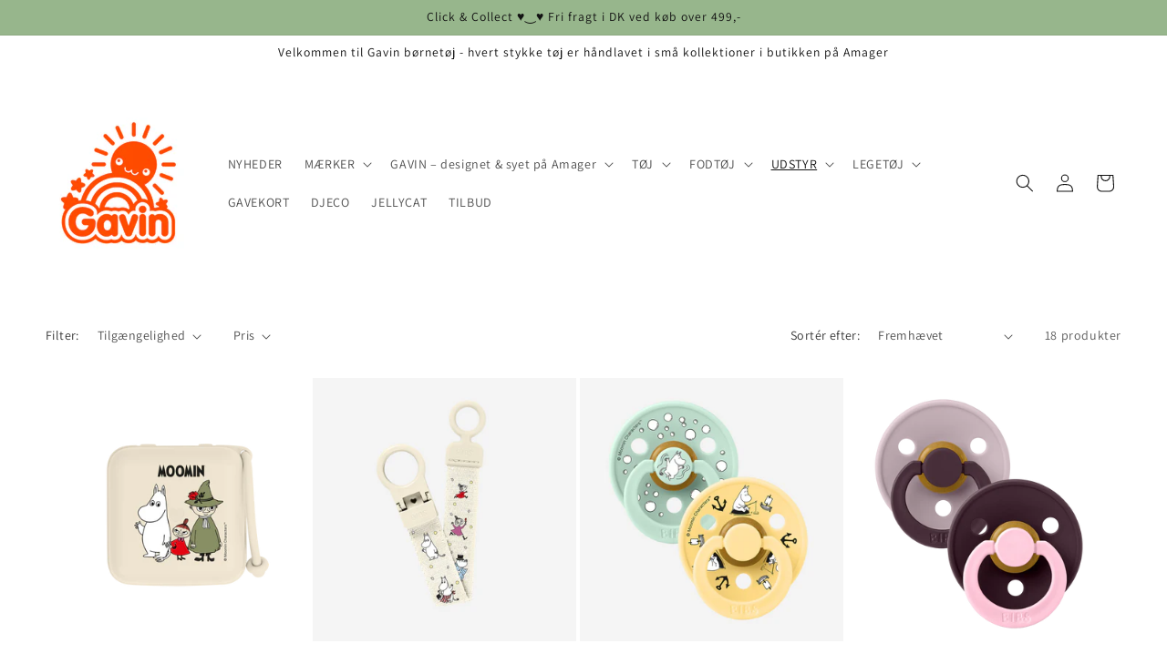

--- FILE ---
content_type: text/html; charset=utf-8
request_url: https://gavin.dk/collections/sutter-suttesnore
body_size: 39918
content:
<!doctype html>
<html class="js" lang="da">
  <head>
    <meta charset="utf-8">
    <meta http-equiv="X-UA-Compatible" content="IE=edge">
    <meta name="viewport" content="width=device-width,initial-scale=1">
    <meta name="theme-color" content="">
    <link rel="canonical" href="https://gavin.dk/collections/sutter-suttesnore"><link rel="icon" type="image/png" href="//gavin.dk/cdn/shop/files/gavin_6fbb8131-d81d-43da-87f5-85e70fe3e516.png?crop=center&height=32&v=1720780031&width=32"><link rel="preconnect" href="https://fonts.shopifycdn.com" crossorigin><title>
      Sutter fra BIBS
 &ndash; Gavin børnetøj</title>

    
      <meta name="description" content="Naturligt og Skånsomt MaterialeBibs sutter er fremstillet af naturlig latex, som er blød og fleksibel, perfekt til at efterligne følelsen af brystet under amning. Latexen er både skånsom mod dit barns sensitive hud og miljøvenlig, hvilket gør Bibs til et bæredygtigt valg. Ergonomisk DesignBibs sutter er designet med en">
    

    

<meta property="og:site_name" content="Gavin børnetøj">
<meta property="og:url" content="https://gavin.dk/collections/sutter-suttesnore">
<meta property="og:title" content="Sutter fra BIBS">
<meta property="og:type" content="website">
<meta property="og:description" content="Naturligt og Skånsomt MaterialeBibs sutter er fremstillet af naturlig latex, som er blød og fleksibel, perfekt til at efterligne følelsen af brystet under amning. Latexen er både skånsom mod dit barns sensitive hud og miljøvenlig, hvilket gør Bibs til et bæredygtigt valg. Ergonomisk DesignBibs sutter er designet med en"><meta property="og:image" content="http://gavin.dk/cdn/shop/collections/bibs_6.png?v=1759865135">
  <meta property="og:image:secure_url" content="https://gavin.dk/cdn/shop/collections/bibs_6.png?v=1759865135">
  <meta property="og:image:width" content="1080">
  <meta property="og:image:height" content="1080"><meta name="twitter:card" content="summary_large_image">
<meta name="twitter:title" content="Sutter fra BIBS">
<meta name="twitter:description" content="Naturligt og Skånsomt MaterialeBibs sutter er fremstillet af naturlig latex, som er blød og fleksibel, perfekt til at efterligne følelsen af brystet under amning. Latexen er både skånsom mod dit barns sensitive hud og miljøvenlig, hvilket gør Bibs til et bæredygtigt valg. Ergonomisk DesignBibs sutter er designet med en">


    <script src="//gavin.dk/cdn/shop/t/13/assets/constants.js?v=132983761750457495441720344657" defer="defer"></script>
    <script src="//gavin.dk/cdn/shop/t/13/assets/pubsub.js?v=158357773527763999511720344658" defer="defer"></script>
    <script src="//gavin.dk/cdn/shop/t/13/assets/global.js?v=88558128918567037191720344657" defer="defer"></script><script src="//gavin.dk/cdn/shop/t/13/assets/animations.js?v=88693664871331136111720344657" defer="defer"></script><script>window.performance && window.performance.mark && window.performance.mark('shopify.content_for_header.start');</script><meta name="google-site-verification" content="UQkTwq4GytKBm2nhbIIsHLK9WpdhaBW3aLB408k5yww">
<meta id="shopify-digital-wallet" name="shopify-digital-wallet" content="/26877755575/digital_wallets/dialog">
<meta name="shopify-checkout-api-token" content="108f92b9651f11dc1fd275d031beb523">
<link rel="alternate" type="application/atom+xml" title="Feed" href="/collections/sutter-suttesnore.atom" />
<link rel="next" href="/collections/sutter-suttesnore?page=2">
<link rel="alternate" type="application/json+oembed" href="https://gavin.dk/collections/sutter-suttesnore.oembed">
<script async="async" src="/checkouts/internal/preloads.js?locale=da-DK"></script>
<link rel="preconnect" href="https://shop.app" crossorigin="anonymous">
<script async="async" src="https://shop.app/checkouts/internal/preloads.js?locale=da-DK&shop_id=26877755575" crossorigin="anonymous"></script>
<script id="apple-pay-shop-capabilities" type="application/json">{"shopId":26877755575,"countryCode":"DK","currencyCode":"DKK","merchantCapabilities":["supports3DS"],"merchantId":"gid:\/\/shopify\/Shop\/26877755575","merchantName":"Gavin børnetøj","requiredBillingContactFields":["postalAddress","email","phone"],"requiredShippingContactFields":["postalAddress","email","phone"],"shippingType":"shipping","supportedNetworks":["visa","maestro","masterCard","amex"],"total":{"type":"pending","label":"Gavin børnetøj","amount":"1.00"},"shopifyPaymentsEnabled":true,"supportsSubscriptions":true}</script>
<script id="shopify-features" type="application/json">{"accessToken":"108f92b9651f11dc1fd275d031beb523","betas":["rich-media-storefront-analytics"],"domain":"gavin.dk","predictiveSearch":true,"shopId":26877755575,"locale":"da"}</script>
<script>var Shopify = Shopify || {};
Shopify.shop = "gavin-bornetoj.myshopify.com";
Shopify.locale = "da";
Shopify.currency = {"active":"DKK","rate":"1.0"};
Shopify.country = "DK";
Shopify.theme = {"name":"Opdateret kopi af Dawn","id":167420854607,"schema_name":"Dawn","schema_version":"15.0.0","theme_store_id":887,"role":"main"};
Shopify.theme.handle = "null";
Shopify.theme.style = {"id":null,"handle":null};
Shopify.cdnHost = "gavin.dk/cdn";
Shopify.routes = Shopify.routes || {};
Shopify.routes.root = "/";</script>
<script type="module">!function(o){(o.Shopify=o.Shopify||{}).modules=!0}(window);</script>
<script>!function(o){function n(){var o=[];function n(){o.push(Array.prototype.slice.apply(arguments))}return n.q=o,n}var t=o.Shopify=o.Shopify||{};t.loadFeatures=n(),t.autoloadFeatures=n()}(window);</script>
<script>
  window.ShopifyPay = window.ShopifyPay || {};
  window.ShopifyPay.apiHost = "shop.app\/pay";
  window.ShopifyPay.redirectState = null;
</script>
<script id="shop-js-analytics" type="application/json">{"pageType":"collection"}</script>
<script defer="defer" async type="module" src="//gavin.dk/cdn/shopifycloud/shop-js/modules/v2/client.init-shop-cart-sync_CZhtWSFA.da.esm.js"></script>
<script defer="defer" async type="module" src="//gavin.dk/cdn/shopifycloud/shop-js/modules/v2/chunk.common_DX1U1quQ.esm.js"></script>
<script type="module">
  await import("//gavin.dk/cdn/shopifycloud/shop-js/modules/v2/client.init-shop-cart-sync_CZhtWSFA.da.esm.js");
await import("//gavin.dk/cdn/shopifycloud/shop-js/modules/v2/chunk.common_DX1U1quQ.esm.js");

  window.Shopify.SignInWithShop?.initShopCartSync?.({"fedCMEnabled":true,"windoidEnabled":true});

</script>
<script>
  window.Shopify = window.Shopify || {};
  if (!window.Shopify.featureAssets) window.Shopify.featureAssets = {};
  window.Shopify.featureAssets['shop-js'] = {"shop-cart-sync":["modules/v2/client.shop-cart-sync_N0fOyLgB.da.esm.js","modules/v2/chunk.common_DX1U1quQ.esm.js"],"init-fed-cm":["modules/v2/client.init-fed-cm_DfwuHyhG.da.esm.js","modules/v2/chunk.common_DX1U1quQ.esm.js"],"init-shop-email-lookup-coordinator":["modules/v2/client.init-shop-email-lookup-coordinator_Dxz2wMjm.da.esm.js","modules/v2/chunk.common_DX1U1quQ.esm.js"],"shop-cash-offers":["modules/v2/client.shop-cash-offers_BdQE8d0B.da.esm.js","modules/v2/chunk.common_DX1U1quQ.esm.js","modules/v2/chunk.modal_BkRHskTn.esm.js"],"init-shop-cart-sync":["modules/v2/client.init-shop-cart-sync_CZhtWSFA.da.esm.js","modules/v2/chunk.common_DX1U1quQ.esm.js"],"init-windoid":["modules/v2/client.init-windoid_BgLoHUuB.da.esm.js","modules/v2/chunk.common_DX1U1quQ.esm.js"],"shop-toast-manager":["modules/v2/client.shop-toast-manager_DZm9zsHU.da.esm.js","modules/v2/chunk.common_DX1U1quQ.esm.js"],"pay-button":["modules/v2/client.pay-button_yVxwD8ZR.da.esm.js","modules/v2/chunk.common_DX1U1quQ.esm.js"],"shop-button":["modules/v2/client.shop-button_BQqLBGkJ.da.esm.js","modules/v2/chunk.common_DX1U1quQ.esm.js"],"shop-login-button":["modules/v2/client.shop-login-button_Cd4ychGB.da.esm.js","modules/v2/chunk.common_DX1U1quQ.esm.js","modules/v2/chunk.modal_BkRHskTn.esm.js"],"avatar":["modules/v2/client.avatar_BTnouDA3.da.esm.js"],"shop-follow-button":["modules/v2/client.shop-follow-button_aU_aq0ci.da.esm.js","modules/v2/chunk.common_DX1U1quQ.esm.js","modules/v2/chunk.modal_BkRHskTn.esm.js"],"init-customer-accounts-sign-up":["modules/v2/client.init-customer-accounts-sign-up_alVa86hR.da.esm.js","modules/v2/client.shop-login-button_Cd4ychGB.da.esm.js","modules/v2/chunk.common_DX1U1quQ.esm.js","modules/v2/chunk.modal_BkRHskTn.esm.js"],"init-shop-for-new-customer-accounts":["modules/v2/client.init-shop-for-new-customer-accounts_CFTXgz_A.da.esm.js","modules/v2/client.shop-login-button_Cd4ychGB.da.esm.js","modules/v2/chunk.common_DX1U1quQ.esm.js","modules/v2/chunk.modal_BkRHskTn.esm.js"],"init-customer-accounts":["modules/v2/client.init-customer-accounts_B-K4SuIU.da.esm.js","modules/v2/client.shop-login-button_Cd4ychGB.da.esm.js","modules/v2/chunk.common_DX1U1quQ.esm.js","modules/v2/chunk.modal_BkRHskTn.esm.js"],"checkout-modal":["modules/v2/client.checkout-modal_DAKkoQBQ.da.esm.js","modules/v2/chunk.common_DX1U1quQ.esm.js","modules/v2/chunk.modal_BkRHskTn.esm.js"],"lead-capture":["modules/v2/client.lead-capture_B7IDU9ns.da.esm.js","modules/v2/chunk.common_DX1U1quQ.esm.js","modules/v2/chunk.modal_BkRHskTn.esm.js"],"shop-login":["modules/v2/client.shop-login_DKG34iAc.da.esm.js","modules/v2/chunk.common_DX1U1quQ.esm.js","modules/v2/chunk.modal_BkRHskTn.esm.js"],"payment-terms":["modules/v2/client.payment-terms_Mzq20_PG.da.esm.js","modules/v2/chunk.common_DX1U1quQ.esm.js","modules/v2/chunk.modal_BkRHskTn.esm.js"]};
</script>
<script id="__st">var __st={"a":26877755575,"offset":3600,"reqid":"6732c676-a656-46ef-870d-fc6e37487aff-1764735492","pageurl":"gavin.dk\/collections\/sutter-suttesnore","u":"47110c252eba","p":"collection","rtyp":"collection","rid":283879145655};</script>
<script>window.ShopifyPaypalV4VisibilityTracking = true;</script>
<script id="captcha-bootstrap">!function(){'use strict';const t='contact',e='account',n='new_comment',o=[[t,t],['blogs',n],['comments',n],[t,'customer']],c=[[e,'customer_login'],[e,'guest_login'],[e,'recover_customer_password'],[e,'create_customer']],r=t=>t.map((([t,e])=>`form[action*='/${t}']:not([data-nocaptcha='true']) input[name='form_type'][value='${e}']`)).join(','),a=t=>()=>t?[...document.querySelectorAll(t)].map((t=>t.form)):[];function s(){const t=[...o],e=r(t);return a(e)}const i='password',u='form_key',d=['recaptcha-v3-token','g-recaptcha-response','h-captcha-response',i],f=()=>{try{return window.sessionStorage}catch{return}},m='__shopify_v',_=t=>t.elements[u];function p(t,e,n=!1){try{const o=window.sessionStorage,c=JSON.parse(o.getItem(e)),{data:r}=function(t){const{data:e,action:n}=t;return t[m]||n?{data:e,action:n}:{data:t,action:n}}(c);for(const[e,n]of Object.entries(r))t.elements[e]&&(t.elements[e].value=n);n&&o.removeItem(e)}catch(o){console.error('form repopulation failed',{error:o})}}const l='form_type',E='cptcha';function T(t){t.dataset[E]=!0}const w=window,h=w.document,L='Shopify',v='ce_forms',y='captcha';let A=!1;((t,e)=>{const n=(g='f06e6c50-85a8-45c8-87d0-21a2b65856fe',I='https://cdn.shopify.com/shopifycloud/storefront-forms-hcaptcha/ce_storefront_forms_captcha_hcaptcha.v1.5.2.iife.js',D={infoText:'Beskyttet af hCaptcha',privacyText:'Beskyttelse af persondata',termsText:'Vilkår'},(t,e,n)=>{const o=w[L][v],c=o.bindForm;if(c)return c(t,g,e,D).then(n);var r;o.q.push([[t,g,e,D],n]),r=I,A||(h.body.append(Object.assign(h.createElement('script'),{id:'captcha-provider',async:!0,src:r})),A=!0)});var g,I,D;w[L]=w[L]||{},w[L][v]=w[L][v]||{},w[L][v].q=[],w[L][y]=w[L][y]||{},w[L][y].protect=function(t,e){n(t,void 0,e),T(t)},Object.freeze(w[L][y]),function(t,e,n,w,h,L){const[v,y,A,g]=function(t,e,n){const i=e?o:[],u=t?c:[],d=[...i,...u],f=r(d),m=r(i),_=r(d.filter((([t,e])=>n.includes(e))));return[a(f),a(m),a(_),s()]}(w,h,L),I=t=>{const e=t.target;return e instanceof HTMLFormElement?e:e&&e.form},D=t=>v().includes(t);t.addEventListener('submit',(t=>{const e=I(t);if(!e)return;const n=D(e)&&!e.dataset.hcaptchaBound&&!e.dataset.recaptchaBound,o=_(e),c=g().includes(e)&&(!o||!o.value);(n||c)&&t.preventDefault(),c&&!n&&(function(t){try{if(!f())return;!function(t){const e=f();if(!e)return;const n=_(t);if(!n)return;const o=n.value;o&&e.removeItem(o)}(t);const e=Array.from(Array(32),(()=>Math.random().toString(36)[2])).join('');!function(t,e){_(t)||t.append(Object.assign(document.createElement('input'),{type:'hidden',name:u})),t.elements[u].value=e}(t,e),function(t,e){const n=f();if(!n)return;const o=[...t.querySelectorAll(`input[type='${i}']`)].map((({name:t})=>t)),c=[...d,...o],r={};for(const[a,s]of new FormData(t).entries())c.includes(a)||(r[a]=s);n.setItem(e,JSON.stringify({[m]:1,action:t.action,data:r}))}(t,e)}catch(e){console.error('failed to persist form',e)}}(e),e.submit())}));const S=(t,e)=>{t&&!t.dataset[E]&&(n(t,e.some((e=>e===t))),T(t))};for(const o of['focusin','change'])t.addEventListener(o,(t=>{const e=I(t);D(e)&&S(e,y())}));const B=e.get('form_key'),M=e.get(l),P=B&&M;t.addEventListener('DOMContentLoaded',(()=>{const t=y();if(P)for(const e of t)e.elements[l].value===M&&p(e,B);[...new Set([...A(),...v().filter((t=>'true'===t.dataset.shopifyCaptcha))])].forEach((e=>S(e,t)))}))}(h,new URLSearchParams(w.location.search),n,t,e,['guest_login'])})(!0,!0)}();</script>
<script integrity="sha256-52AcMU7V7pcBOXWImdc/TAGTFKeNjmkeM1Pvks/DTgc=" data-source-attribution="shopify.loadfeatures" defer="defer" src="//gavin.dk/cdn/shopifycloud/storefront/assets/storefront/load_feature-81c60534.js" crossorigin="anonymous"></script>
<script crossorigin="anonymous" defer="defer" src="//gavin.dk/cdn/shopifycloud/storefront/assets/shopify_pay/storefront-65b4c6d7.js?v=20250812"></script>
<script data-source-attribution="shopify.dynamic_checkout.dynamic.init">var Shopify=Shopify||{};Shopify.PaymentButton=Shopify.PaymentButton||{isStorefrontPortableWallets:!0,init:function(){window.Shopify.PaymentButton.init=function(){};var t=document.createElement("script");t.src="https://gavin.dk/cdn/shopifycloud/portable-wallets/latest/portable-wallets.da.js",t.type="module",document.head.appendChild(t)}};
</script>
<script data-source-attribution="shopify.dynamic_checkout.buyer_consent">
  function portableWalletsHideBuyerConsent(e){var t=document.getElementById("shopify-buyer-consent"),n=document.getElementById("shopify-subscription-policy-button");t&&n&&(t.classList.add("hidden"),t.setAttribute("aria-hidden","true"),n.removeEventListener("click",e))}function portableWalletsShowBuyerConsent(e){var t=document.getElementById("shopify-buyer-consent"),n=document.getElementById("shopify-subscription-policy-button");t&&n&&(t.classList.remove("hidden"),t.removeAttribute("aria-hidden"),n.addEventListener("click",e))}window.Shopify?.PaymentButton&&(window.Shopify.PaymentButton.hideBuyerConsent=portableWalletsHideBuyerConsent,window.Shopify.PaymentButton.showBuyerConsent=portableWalletsShowBuyerConsent);
</script>
<script data-source-attribution="shopify.dynamic_checkout.cart.bootstrap">document.addEventListener("DOMContentLoaded",(function(){function t(){return document.querySelector("shopify-accelerated-checkout-cart, shopify-accelerated-checkout")}if(t())Shopify.PaymentButton.init();else{new MutationObserver((function(e,n){t()&&(Shopify.PaymentButton.init(),n.disconnect())})).observe(document.body,{childList:!0,subtree:!0})}}));
</script>
<script id='scb4127' type='text/javascript' async='' src='https://gavin.dk/cdn/shopifycloud/privacy-banner/storefront-banner.js'></script><link id="shopify-accelerated-checkout-styles" rel="stylesheet" media="screen" href="https://gavin.dk/cdn/shopifycloud/portable-wallets/latest/accelerated-checkout-backwards-compat.css" crossorigin="anonymous">
<style id="shopify-accelerated-checkout-cart">
        #shopify-buyer-consent {
  margin-top: 1em;
  display: inline-block;
  width: 100%;
}

#shopify-buyer-consent.hidden {
  display: none;
}

#shopify-subscription-policy-button {
  background: none;
  border: none;
  padding: 0;
  text-decoration: underline;
  font-size: inherit;
  cursor: pointer;
}

#shopify-subscription-policy-button::before {
  box-shadow: none;
}

      </style>
<script id="sections-script" data-sections="header" defer="defer" src="//gavin.dk/cdn/shop/t/13/compiled_assets/scripts.js?2658"></script>
<script>window.performance && window.performance.mark && window.performance.mark('shopify.content_for_header.end');</script>


    <style data-shopify>
      @font-face {
  font-family: Assistant;
  font-weight: 400;
  font-style: normal;
  font-display: swap;
  src: url("//gavin.dk/cdn/fonts/assistant/assistant_n4.9120912a469cad1cc292572851508ca49d12e768.woff2") format("woff2"),
       url("//gavin.dk/cdn/fonts/assistant/assistant_n4.6e9875ce64e0fefcd3f4446b7ec9036b3ddd2985.woff") format("woff");
}

      @font-face {
  font-family: Assistant;
  font-weight: 700;
  font-style: normal;
  font-display: swap;
  src: url("//gavin.dk/cdn/fonts/assistant/assistant_n7.bf44452348ec8b8efa3aa3068825305886b1c83c.woff2") format("woff2"),
       url("//gavin.dk/cdn/fonts/assistant/assistant_n7.0c887fee83f6b3bda822f1150b912c72da0f7b64.woff") format("woff");
}

      
      
      @font-face {
  font-family: Assistant;
  font-weight: 400;
  font-style: normal;
  font-display: swap;
  src: url("//gavin.dk/cdn/fonts/assistant/assistant_n4.9120912a469cad1cc292572851508ca49d12e768.woff2") format("woff2"),
       url("//gavin.dk/cdn/fonts/assistant/assistant_n4.6e9875ce64e0fefcd3f4446b7ec9036b3ddd2985.woff") format("woff");
}


      
        :root,
        .color-scheme-1 {
          --color-background: 255,255,255;
        
          --gradient-background: #ffffff;
        

        

        --color-foreground: 18,18,18;
        --color-background-contrast: 191,191,191;
        --color-shadow: 255,255,255;
        --color-button: 18,18,18;
        --color-button-text: 255,255,255;
        --color-secondary-button: 255,255,255;
        --color-secondary-button-text: 18,18,18;
        --color-link: 18,18,18;
        --color-badge-foreground: 18,18,18;
        --color-badge-background: 255,255,255;
        --color-badge-border: 18,18,18;
        --payment-terms-background-color: rgb(255 255 255);
      }
      
        
        .color-scheme-2 {
          --color-background: 255,255,255;
        
          --gradient-background: #ffffff;
        

        

        --color-foreground: 18,18,18;
        --color-background-contrast: 191,191,191;
        --color-shadow: 18,18,18;
        --color-button: 18,18,18;
        --color-button-text: 243,243,243;
        --color-secondary-button: 255,255,255;
        --color-secondary-button-text: 18,18,18;
        --color-link: 18,18,18;
        --color-badge-foreground: 18,18,18;
        --color-badge-background: 255,255,255;
        --color-badge-border: 18,18,18;
        --payment-terms-background-color: rgb(255 255 255);
      }
      
        
        .color-scheme-3 {
          --color-background: 36,40,51;
        
          --gradient-background: #242833;
        

        

        --color-foreground: 255,255,255;
        --color-background-contrast: 47,52,66;
        --color-shadow: 18,18,18;
        --color-button: 255,255,255;
        --color-button-text: 0,0,0;
        --color-secondary-button: 36,40,51;
        --color-secondary-button-text: 255,255,255;
        --color-link: 255,255,255;
        --color-badge-foreground: 255,255,255;
        --color-badge-background: 36,40,51;
        --color-badge-border: 255,255,255;
        --payment-terms-background-color: rgb(36 40 51);
      }
      
        
        .color-scheme-4 {
          --color-background: 18,18,18;
        
          --gradient-background: #121212;
        

        

        --color-foreground: 255,255,255;
        --color-background-contrast: 146,146,146;
        --color-shadow: 18,18,18;
        --color-button: 255,255,255;
        --color-button-text: 18,18,18;
        --color-secondary-button: 18,18,18;
        --color-secondary-button-text: 255,255,255;
        --color-link: 255,255,255;
        --color-badge-foreground: 255,255,255;
        --color-badge-background: 18,18,18;
        --color-badge-border: 255,255,255;
        --payment-terms-background-color: rgb(18 18 18);
      }
      
        
        .color-scheme-5 {
          --color-background: 51,79,180;
        
          --gradient-background: #334fb4;
        

        

        --color-foreground: 255,255,255;
        --color-background-contrast: 23,35,81;
        --color-shadow: 243,243,243;
        --color-button: 255,255,255;
        --color-button-text: 51,79,180;
        --color-secondary-button: 51,79,180;
        --color-secondary-button-text: 255,255,255;
        --color-link: 255,255,255;
        --color-badge-foreground: 255,255,255;
        --color-badge-background: 51,79,180;
        --color-badge-border: 255,255,255;
        --payment-terms-background-color: rgb(51 79 180);
      }
      
        
        .color-scheme-ee1f002d-831c-4435-9371-d81df7aa8a54 {
          --color-background: 219,201,228;
        
          --gradient-background: #dbc9e4;
        

        

        --color-foreground: 18,18,18;
        --color-background-contrast: 162,116,186;
        --color-shadow: 18,18,18;
        --color-button: 18,18,18;
        --color-button-text: 255,255,255;
        --color-secondary-button: 219,201,228;
        --color-secondary-button-text: 18,18,18;
        --color-link: 18,18,18;
        --color-badge-foreground: 18,18,18;
        --color-badge-background: 219,201,228;
        --color-badge-border: 18,18,18;
        --payment-terms-background-color: rgb(219 201 228);
      }
      
        
        .color-scheme-8f5f063d-fa24-4d3d-8526-59dda646fca4 {
          --color-background: 255,255,255;
        
          --gradient-background: #ffffff;
        

        

        --color-foreground: 18,18,18;
        --color-background-contrast: 191,191,191;
        --color-shadow: 18,18,18;
        --color-button: 18,18,18;
        --color-button-text: 255,255,255;
        --color-secondary-button: 255,255,255;
        --color-secondary-button-text: 18,18,18;
        --color-link: 18,18,18;
        --color-badge-foreground: 18,18,18;
        --color-badge-background: 255,255,255;
        --color-badge-border: 18,18,18;
        --payment-terms-background-color: rgb(255 255 255);
      }
      
        
        .color-scheme-2ac1333f-7632-4dc2-87cf-cbc29f3bac9e {
          --color-background: 255,255,255;
        
          --gradient-background: #ffffff;
        

        

        --color-foreground: 18,18,18;
        --color-background-contrast: 191,191,191;
        --color-shadow: 18,18,18;
        --color-button: 18,18,18;
        --color-button-text: 255,255,255;
        --color-secondary-button: 255,255,255;
        --color-secondary-button-text: 18,18,18;
        --color-link: 18,18,18;
        --color-badge-foreground: 18,18,18;
        --color-badge-background: 255,255,255;
        --color-badge-border: 18,18,18;
        --payment-terms-background-color: rgb(255 255 255);
      }
      
        
        .color-scheme-679ba522-9126-4e4d-b99d-52e01c77811a {
          --color-background: 114,193,242;
        
          --gradient-background: #72c1f2;
        

        

        --color-foreground: 18,18,18;
        --color-background-contrast: 19,137,209;
        --color-shadow: 18,18,18;
        --color-button: 18,18,18;
        --color-button-text: 255,255,255;
        --color-secondary-button: 114,193,242;
        --color-secondary-button-text: 18,18,18;
        --color-link: 18,18,18;
        --color-badge-foreground: 18,18,18;
        --color-badge-background: 114,193,242;
        --color-badge-border: 18,18,18;
        --payment-terms-background-color: rgb(114 193 242);
      }
      
        
        .color-scheme-db9f41db-005a-4c45-b727-3d97a7c9fbad {
          --color-background: 151,182,140;
        
          --gradient-background: #97b68c;
        

        

        --color-foreground: 18,18,18;
        --color-background-contrast: 87,119,76;
        --color-shadow: 255,255,255;
        --color-button: 18,18,18;
        --color-button-text: 255,255,255;
        --color-secondary-button: 151,182,140;
        --color-secondary-button-text: 18,18,18;
        --color-link: 18,18,18;
        --color-badge-foreground: 18,18,18;
        --color-badge-background: 151,182,140;
        --color-badge-border: 18,18,18;
        --payment-terms-background-color: rgb(151 182 140);
      }
      

      body, .color-scheme-1, .color-scheme-2, .color-scheme-3, .color-scheme-4, .color-scheme-5, .color-scheme-ee1f002d-831c-4435-9371-d81df7aa8a54, .color-scheme-8f5f063d-fa24-4d3d-8526-59dda646fca4, .color-scheme-2ac1333f-7632-4dc2-87cf-cbc29f3bac9e, .color-scheme-679ba522-9126-4e4d-b99d-52e01c77811a, .color-scheme-db9f41db-005a-4c45-b727-3d97a7c9fbad {
        color: rgba(var(--color-foreground), 0.75);
        background-color: rgb(var(--color-background));
      }

      :root {
        --font-body-family: Assistant, sans-serif;
        --font-body-style: normal;
        --font-body-weight: 400;
        --font-body-weight-bold: 700;

        --font-heading-family: Assistant, sans-serif;
        --font-heading-style: normal;
        --font-heading-weight: 400;

        --font-body-scale: 1.0;
        --font-heading-scale: 1.05;

        --media-padding: px;
        --media-border-opacity: 0.05;
        --media-border-width: 0px;
        --media-radius: 0px;
        --media-shadow-opacity: 0.0;
        --media-shadow-horizontal-offset: 4px;
        --media-shadow-vertical-offset: 4px;
        --media-shadow-blur-radius: 5px;
        --media-shadow-visible: 0;

        --page-width: 140rem;
        --page-width-margin: 0rem;

        --product-card-image-padding: 0.0rem;
        --product-card-corner-radius: 0.0rem;
        --product-card-text-alignment: left;
        --product-card-border-width: 0.0rem;
        --product-card-border-opacity: 0.1;
        --product-card-shadow-opacity: 0.0;
        --product-card-shadow-visible: 0;
        --product-card-shadow-horizontal-offset: 0.0rem;
        --product-card-shadow-vertical-offset: 0.4rem;
        --product-card-shadow-blur-radius: 0.5rem;

        --collection-card-image-padding: 0.0rem;
        --collection-card-corner-radius: 0.0rem;
        --collection-card-text-alignment: left;
        --collection-card-border-width: 0.0rem;
        --collection-card-border-opacity: 0.0;
        --collection-card-shadow-opacity: 0.1;
        --collection-card-shadow-visible: 1;
        --collection-card-shadow-horizontal-offset: 0.0rem;
        --collection-card-shadow-vertical-offset: 0.0rem;
        --collection-card-shadow-blur-radius: 0.0rem;

        --blog-card-image-padding: 0.0rem;
        --blog-card-corner-radius: 0.0rem;
        --blog-card-text-alignment: left;
        --blog-card-border-width: 0.0rem;
        --blog-card-border-opacity: 0.0;
        --blog-card-shadow-opacity: 0.1;
        --blog-card-shadow-visible: 1;
        --blog-card-shadow-horizontal-offset: 0.0rem;
        --blog-card-shadow-vertical-offset: 0.0rem;
        --blog-card-shadow-blur-radius: 0.0rem;

        --badge-corner-radius: 4.0rem;

        --popup-border-width: 1px;
        --popup-border-opacity: 0.1;
        --popup-corner-radius: 0px;
        --popup-shadow-opacity: 0.0;
        --popup-shadow-horizontal-offset: 0px;
        --popup-shadow-vertical-offset: 4px;
        --popup-shadow-blur-radius: 5px;

        --drawer-border-width: 1px;
        --drawer-border-opacity: 0.1;
        --drawer-shadow-opacity: 0.0;
        --drawer-shadow-horizontal-offset: 0px;
        --drawer-shadow-vertical-offset: 4px;
        --drawer-shadow-blur-radius: 5px;

        --spacing-sections-desktop: 0px;
        --spacing-sections-mobile: 0px;

        --grid-desktop-vertical-spacing: 4px;
        --grid-desktop-horizontal-spacing: 4px;
        --grid-mobile-vertical-spacing: 2px;
        --grid-mobile-horizontal-spacing: 2px;

        --text-boxes-border-opacity: 0.1;
        --text-boxes-border-width: 0px;
        --text-boxes-radius: 0px;
        --text-boxes-shadow-opacity: 0.0;
        --text-boxes-shadow-visible: 0;
        --text-boxes-shadow-horizontal-offset: 0px;
        --text-boxes-shadow-vertical-offset: 4px;
        --text-boxes-shadow-blur-radius: 5px;

        --buttons-radius: 14px;
        --buttons-radius-outset: 14px;
        --buttons-border-width: 0px;
        --buttons-border-opacity: 0.5;
        --buttons-shadow-opacity: 0.0;
        --buttons-shadow-visible: 0;
        --buttons-shadow-horizontal-offset: 0px;
        --buttons-shadow-vertical-offset: 4px;
        --buttons-shadow-blur-radius: 5px;
        --buttons-border-offset: 0.3px;

        --inputs-radius: 0px;
        --inputs-border-width: 1px;
        --inputs-border-opacity: 0.55;
        --inputs-shadow-opacity: 0.0;
        --inputs-shadow-horizontal-offset: 0px;
        --inputs-margin-offset: 0px;
        --inputs-shadow-vertical-offset: 4px;
        --inputs-shadow-blur-radius: 5px;
        --inputs-radius-outset: 0px;

        --variant-pills-radius: 40px;
        --variant-pills-border-width: 0px;
        --variant-pills-border-opacity: 0.0;
        --variant-pills-shadow-opacity: 0.45;
        --variant-pills-shadow-horizontal-offset: 0px;
        --variant-pills-shadow-vertical-offset: -10px;
        --variant-pills-shadow-blur-radius: 5px;
      }

      *,
      *::before,
      *::after {
        box-sizing: inherit;
      }

      html {
        box-sizing: border-box;
        font-size: calc(var(--font-body-scale) * 62.5%);
        height: 100%;
      }

      body {
        display: grid;
        grid-template-rows: auto auto 1fr auto;
        grid-template-columns: 100%;
        min-height: 100%;
        margin: 0;
        font-size: 1.5rem;
        letter-spacing: 0.06rem;
        line-height: calc(1 + 0.8 / var(--font-body-scale));
        font-family: var(--font-body-family);
        font-style: var(--font-body-style);
        font-weight: var(--font-body-weight);
      }

      @media screen and (min-width: 750px) {
        body {
          font-size: 1.6rem;
        }
      }
    </style>

    <link href="//gavin.dk/cdn/shop/t/13/assets/base.css?v=144968985024194912401720344657" rel="stylesheet" type="text/css" media="all" />

      <link rel="preload" as="font" href="//gavin.dk/cdn/fonts/assistant/assistant_n4.9120912a469cad1cc292572851508ca49d12e768.woff2" type="font/woff2" crossorigin>
      

      <link rel="preload" as="font" href="//gavin.dk/cdn/fonts/assistant/assistant_n4.9120912a469cad1cc292572851508ca49d12e768.woff2" type="font/woff2" crossorigin>
      
<link
        rel="stylesheet"
        href="//gavin.dk/cdn/shop/t/13/assets/component-predictive-search.css?v=118923337488134913561720344657"
        media="print"
        onload="this.media='all'"
      ><script>
      if (Shopify.designMode) {
        document.documentElement.classList.add('shopify-design-mode');
      }
    </script>
  <link href="https://monorail-edge.shopifysvc.com" rel="dns-prefetch">
<script>(function(){if ("sendBeacon" in navigator && "performance" in window) {try {var session_token_from_headers = performance.getEntriesByType('navigation')[0].serverTiming.find(x => x.name == '_s').description;} catch {var session_token_from_headers = undefined;}var session_cookie_matches = document.cookie.match(/_shopify_s=([^;]*)/);var session_token_from_cookie = session_cookie_matches && session_cookie_matches.length === 2 ? session_cookie_matches[1] : "";var session_token = session_token_from_headers || session_token_from_cookie || "";function handle_abandonment_event(e) {var entries = performance.getEntries().filter(function(entry) {return /monorail-edge.shopifysvc.com/.test(entry.name);});if (!window.abandonment_tracked && entries.length === 0) {window.abandonment_tracked = true;var currentMs = Date.now();var navigation_start = performance.timing.navigationStart;var payload = {shop_id: 26877755575,url: window.location.href,navigation_start,duration: currentMs - navigation_start,session_token,page_type: "collection"};window.navigator.sendBeacon("https://monorail-edge.shopifysvc.com/v1/produce", JSON.stringify({schema_id: "online_store_buyer_site_abandonment/1.1",payload: payload,metadata: {event_created_at_ms: currentMs,event_sent_at_ms: currentMs}}));}}window.addEventListener('pagehide', handle_abandonment_event);}}());</script>
<script id="web-pixels-manager-setup">(function e(e,d,r,n,o){if(void 0===o&&(o={}),!Boolean(null===(a=null===(i=window.Shopify)||void 0===i?void 0:i.analytics)||void 0===a?void 0:a.replayQueue)){var i,a;window.Shopify=window.Shopify||{};var t=window.Shopify;t.analytics=t.analytics||{};var s=t.analytics;s.replayQueue=[],s.publish=function(e,d,r){return s.replayQueue.push([e,d,r]),!0};try{self.performance.mark("wpm:start")}catch(e){}var l=function(){var e={modern:/Edge?\/(1{2}[4-9]|1[2-9]\d|[2-9]\d{2}|\d{4,})\.\d+(\.\d+|)|Firefox\/(1{2}[4-9]|1[2-9]\d|[2-9]\d{2}|\d{4,})\.\d+(\.\d+|)|Chrom(ium|e)\/(9{2}|\d{3,})\.\d+(\.\d+|)|(Maci|X1{2}).+ Version\/(15\.\d+|(1[6-9]|[2-9]\d|\d{3,})\.\d+)([,.]\d+|)( \(\w+\)|)( Mobile\/\w+|) Safari\/|Chrome.+OPR\/(9{2}|\d{3,})\.\d+\.\d+|(CPU[ +]OS|iPhone[ +]OS|CPU[ +]iPhone|CPU IPhone OS|CPU iPad OS)[ +]+(15[._]\d+|(1[6-9]|[2-9]\d|\d{3,})[._]\d+)([._]\d+|)|Android:?[ /-](13[3-9]|1[4-9]\d|[2-9]\d{2}|\d{4,})(\.\d+|)(\.\d+|)|Android.+Firefox\/(13[5-9]|1[4-9]\d|[2-9]\d{2}|\d{4,})\.\d+(\.\d+|)|Android.+Chrom(ium|e)\/(13[3-9]|1[4-9]\d|[2-9]\d{2}|\d{4,})\.\d+(\.\d+|)|SamsungBrowser\/([2-9]\d|\d{3,})\.\d+/,legacy:/Edge?\/(1[6-9]|[2-9]\d|\d{3,})\.\d+(\.\d+|)|Firefox\/(5[4-9]|[6-9]\d|\d{3,})\.\d+(\.\d+|)|Chrom(ium|e)\/(5[1-9]|[6-9]\d|\d{3,})\.\d+(\.\d+|)([\d.]+$|.*Safari\/(?![\d.]+ Edge\/[\d.]+$))|(Maci|X1{2}).+ Version\/(10\.\d+|(1[1-9]|[2-9]\d|\d{3,})\.\d+)([,.]\d+|)( \(\w+\)|)( Mobile\/\w+|) Safari\/|Chrome.+OPR\/(3[89]|[4-9]\d|\d{3,})\.\d+\.\d+|(CPU[ +]OS|iPhone[ +]OS|CPU[ +]iPhone|CPU IPhone OS|CPU iPad OS)[ +]+(10[._]\d+|(1[1-9]|[2-9]\d|\d{3,})[._]\d+)([._]\d+|)|Android:?[ /-](13[3-9]|1[4-9]\d|[2-9]\d{2}|\d{4,})(\.\d+|)(\.\d+|)|Mobile Safari.+OPR\/([89]\d|\d{3,})\.\d+\.\d+|Android.+Firefox\/(13[5-9]|1[4-9]\d|[2-9]\d{2}|\d{4,})\.\d+(\.\d+|)|Android.+Chrom(ium|e)\/(13[3-9]|1[4-9]\d|[2-9]\d{2}|\d{4,})\.\d+(\.\d+|)|Android.+(UC? ?Browser|UCWEB|U3)[ /]?(15\.([5-9]|\d{2,})|(1[6-9]|[2-9]\d|\d{3,})\.\d+)\.\d+|SamsungBrowser\/(5\.\d+|([6-9]|\d{2,})\.\d+)|Android.+MQ{2}Browser\/(14(\.(9|\d{2,})|)|(1[5-9]|[2-9]\d|\d{3,})(\.\d+|))(\.\d+|)|K[Aa][Ii]OS\/(3\.\d+|([4-9]|\d{2,})\.\d+)(\.\d+|)/},d=e.modern,r=e.legacy,n=navigator.userAgent;return n.match(d)?"modern":n.match(r)?"legacy":"unknown"}(),u="modern"===l?"modern":"legacy",c=(null!=n?n:{modern:"",legacy:""})[u],f=function(e){return[e.baseUrl,"/wpm","/b",e.hashVersion,"modern"===e.buildTarget?"m":"l",".js"].join("")}({baseUrl:d,hashVersion:r,buildTarget:u}),m=function(e){var d=e.version,r=e.bundleTarget,n=e.surface,o=e.pageUrl,i=e.monorailEndpoint;return{emit:function(e){var a=e.status,t=e.errorMsg,s=(new Date).getTime(),l=JSON.stringify({metadata:{event_sent_at_ms:s},events:[{schema_id:"web_pixels_manager_load/3.1",payload:{version:d,bundle_target:r,page_url:o,status:a,surface:n,error_msg:t},metadata:{event_created_at_ms:s}}]});if(!i)return console&&console.warn&&console.warn("[Web Pixels Manager] No Monorail endpoint provided, skipping logging."),!1;try{return self.navigator.sendBeacon.bind(self.navigator)(i,l)}catch(e){}var u=new XMLHttpRequest;try{return u.open("POST",i,!0),u.setRequestHeader("Content-Type","text/plain"),u.send(l),!0}catch(e){return console&&console.warn&&console.warn("[Web Pixels Manager] Got an unhandled error while logging to Monorail."),!1}}}}({version:r,bundleTarget:l,surface:e.surface,pageUrl:self.location.href,monorailEndpoint:e.monorailEndpoint});try{o.browserTarget=l,function(e){var d=e.src,r=e.async,n=void 0===r||r,o=e.onload,i=e.onerror,a=e.sri,t=e.scriptDataAttributes,s=void 0===t?{}:t,l=document.createElement("script"),u=document.querySelector("head"),c=document.querySelector("body");if(l.async=n,l.src=d,a&&(l.integrity=a,l.crossOrigin="anonymous"),s)for(var f in s)if(Object.prototype.hasOwnProperty.call(s,f))try{l.dataset[f]=s[f]}catch(e){}if(o&&l.addEventListener("load",o),i&&l.addEventListener("error",i),u)u.appendChild(l);else{if(!c)throw new Error("Did not find a head or body element to append the script");c.appendChild(l)}}({src:f,async:!0,onload:function(){if(!function(){var e,d;return Boolean(null===(d=null===(e=window.Shopify)||void 0===e?void 0:e.analytics)||void 0===d?void 0:d.initialized)}()){var d=window.webPixelsManager.init(e)||void 0;if(d){var r=window.Shopify.analytics;r.replayQueue.forEach((function(e){var r=e[0],n=e[1],o=e[2];d.publishCustomEvent(r,n,o)})),r.replayQueue=[],r.publish=d.publishCustomEvent,r.visitor=d.visitor,r.initialized=!0}}},onerror:function(){return m.emit({status:"failed",errorMsg:"".concat(f," has failed to load")})},sri:function(e){var d=/^sha384-[A-Za-z0-9+/=]+$/;return"string"==typeof e&&d.test(e)}(c)?c:"",scriptDataAttributes:o}),m.emit({status:"loading"})}catch(e){m.emit({status:"failed",errorMsg:(null==e?void 0:e.message)||"Unknown error"})}}})({shopId: 26877755575,storefrontBaseUrl: "https://gavin.dk",extensionsBaseUrl: "https://extensions.shopifycdn.com/cdn/shopifycloud/web-pixels-manager",monorailEndpoint: "https://monorail-edge.shopifysvc.com/unstable/produce_batch",surface: "storefront-renderer",enabledBetaFlags: ["2dca8a86"],webPixelsConfigList: [{"id":"2080833871","configuration":"{\"tagID\":\"2613786535693\"}","eventPayloadVersion":"v1","runtimeContext":"STRICT","scriptVersion":"18031546ee651571ed29edbe71a3550b","type":"APP","apiClientId":3009811,"privacyPurposes":["ANALYTICS","MARKETING","SALE_OF_DATA"],"dataSharingAdjustments":{"protectedCustomerApprovalScopes":["read_customer_address","read_customer_email","read_customer_name","read_customer_personal_data","read_customer_phone"]}},{"id":"953057615","configuration":"{\"config\":\"{\\\"pixel_id\\\":\\\"G-XJ7JE5DVHD\\\",\\\"target_country\\\":\\\"DK\\\",\\\"gtag_events\\\":[{\\\"type\\\":\\\"begin_checkout\\\",\\\"action_label\\\":\\\"G-XJ7JE5DVHD\\\"},{\\\"type\\\":\\\"search\\\",\\\"action_label\\\":\\\"G-XJ7JE5DVHD\\\"},{\\\"type\\\":\\\"view_item\\\",\\\"action_label\\\":[\\\"G-XJ7JE5DVHD\\\",\\\"MC-L7BNZJTNEE\\\"]},{\\\"type\\\":\\\"purchase\\\",\\\"action_label\\\":[\\\"G-XJ7JE5DVHD\\\",\\\"MC-L7BNZJTNEE\\\"]},{\\\"type\\\":\\\"page_view\\\",\\\"action_label\\\":[\\\"G-XJ7JE5DVHD\\\",\\\"MC-L7BNZJTNEE\\\"]},{\\\"type\\\":\\\"add_payment_info\\\",\\\"action_label\\\":\\\"G-XJ7JE5DVHD\\\"},{\\\"type\\\":\\\"add_to_cart\\\",\\\"action_label\\\":\\\"G-XJ7JE5DVHD\\\"}],\\\"enable_monitoring_mode\\\":false}\"}","eventPayloadVersion":"v1","runtimeContext":"OPEN","scriptVersion":"b2a88bafab3e21179ed38636efcd8a93","type":"APP","apiClientId":1780363,"privacyPurposes":[],"dataSharingAdjustments":{"protectedCustomerApprovalScopes":["read_customer_address","read_customer_email","read_customer_name","read_customer_personal_data","read_customer_phone"]}},{"id":"shopify-app-pixel","configuration":"{}","eventPayloadVersion":"v1","runtimeContext":"STRICT","scriptVersion":"0450","apiClientId":"shopify-pixel","type":"APP","privacyPurposes":["ANALYTICS","MARKETING"]},{"id":"shopify-custom-pixel","eventPayloadVersion":"v1","runtimeContext":"LAX","scriptVersion":"0450","apiClientId":"shopify-pixel","type":"CUSTOM","privacyPurposes":["ANALYTICS","MARKETING"]}],isMerchantRequest: false,initData: {"shop":{"name":"Gavin børnetøj","paymentSettings":{"currencyCode":"DKK"},"myshopifyDomain":"gavin-bornetoj.myshopify.com","countryCode":"DK","storefrontUrl":"https:\/\/gavin.dk"},"customer":null,"cart":null,"checkout":null,"productVariants":[],"purchasingCompany":null},},"https://gavin.dk/cdn","ae1676cfwd2530674p4253c800m34e853cb",{"modern":"","legacy":""},{"shopId":"26877755575","storefrontBaseUrl":"https:\/\/gavin.dk","extensionBaseUrl":"https:\/\/extensions.shopifycdn.com\/cdn\/shopifycloud\/web-pixels-manager","surface":"storefront-renderer","enabledBetaFlags":"[\"2dca8a86\"]","isMerchantRequest":"false","hashVersion":"ae1676cfwd2530674p4253c800m34e853cb","publish":"custom","events":"[[\"page_viewed\",{}],[\"collection_viewed\",{\"collection\":{\"id\":\"283879145655\",\"title\":\"Sutter fra BIBS\",\"productVariants\":[{\"price\":{\"amount\":130.0,\"currencyCode\":\"DKK\"},\"product\":{\"title\":\"Bibs - Sutteæske - mumi\",\"vendor\":\"bibs\",\"id\":\"15673845449039\",\"untranslatedTitle\":\"Bibs - Sutteæske - mumi\",\"url\":\"\/products\/bibs-sutteaeske-mumi\",\"type\":\"bibs sut\"},\"id\":\"56062189732175\",\"image\":{\"src\":\"\/\/gavin.dk\/cdn\/shop\/files\/420031216_5713795273577_BIBS_Moomins_PacifierBox_1pack_OS_Friends_Ivory_1_2000x2000Highres.png?v=1759864538\"},\"sku\":null,\"title\":\"Default Title\",\"untranslatedTitle\":\"Default Title\"},{\"price\":{\"amount\":110.0,\"currencyCode\":\"DKK\"},\"product\":{\"title\":\"Bibs - suttesnor - mumi\",\"vendor\":\"bibs\",\"id\":\"15673840992591\",\"untranslatedTitle\":\"Bibs - suttesnor - mumi\",\"url\":\"\/products\/bibs-suttesnor-mumi\",\"type\":\"bibs sut\"},\"id\":\"56062183113039\",\"image\":{\"src\":\"\/\/gavin.dk\/cdn\/shop\/files\/bibs_4.png?v=1759864495\"},\"sku\":null,\"title\":\"Default Title\",\"untranslatedTitle\":\"Default Title\"},{\"price\":{\"amount\":110.0,\"currencyCode\":\"DKK\"},\"product\":{\"title\":\"Bibs - sut str.2 - mumi nordic mint mix\",\"vendor\":\"bibs\",\"id\":\"15673838764367\",\"untranslatedTitle\":\"Bibs - sut str.2 - mumi nordic mint mix\",\"url\":\"\/products\/bibs-sut-str-2-mumi-ivory-mix\",\"type\":\"bibs sut\"},\"id\":\"56062182523215\",\"image\":{\"src\":\"\/\/gavin.dk\/cdn\/shop\/files\/InstagramPost_1c8da371-edde-4c5b-ac49-67b721f10ac5.png?v=1759863654\"},\"sku\":null,\"title\":\"Default Title\",\"untranslatedTitle\":\"Default Title\"},{\"price\":{\"amount\":100.0,\"currencyCode\":\"DKK\"},\"product\":{\"title\":\"Bibs - sut str.2 - Dusty lilac\/plum\",\"vendor\":\"bibs\",\"id\":\"15683339485519\",\"untranslatedTitle\":\"Bibs - sut str.2 - Dusty lilac\/plum\",\"url\":\"\/products\/bibs-sut-str-2-dusty-lilac-plum\",\"type\":\"bibs sut\"},\"id\":\"56092879716687\",\"image\":{\"src\":\"\/\/gavin.dk\/cdn\/shop\/files\/11028105_5713795272471_BIBS_Studio_Colour_2pack_rnd_LTX_S1_Fusion_DuskyLilac_Plum_Mix_1_2000x2000Highres.png?v=1759864311\"},\"sku\":null,\"title\":\"Default Title\",\"untranslatedTitle\":\"Default Title\"},{\"price\":{\"amount\":100.0,\"currencyCode\":\"DKK\"},\"product\":{\"title\":\"Bibs - sut str.2 - sage\/hunter green\",\"vendor\":\"bibs\",\"id\":\"15683332342095\",\"untranslatedTitle\":\"Bibs - sut str.2 - sage\/hunter green\",\"url\":\"\/products\/bibs-sut-str-2-sage-hunter-green\",\"type\":\"bibs sut\"},\"id\":\"56092861006159\",\"image\":{\"src\":\"\/\/gavin.dk\/cdn\/shop\/files\/11028104_5713795271757_BIBS_Studio_Colour_2pack_rnd_LTX_S1_Fusion_Sage_Huntergreen_Mix_1_2000x2000Highres.png?v=1759864338\"},\"sku\":null,\"title\":\"Default Title\",\"untranslatedTitle\":\"Default Title\"},{\"price\":{\"amount\":40.0,\"currencyCode\":\"DKK\"},\"product\":{\"title\":\"Bibs - sut str.2 - candy apple\",\"vendor\":\"bibs\",\"id\":\"8560219980111\",\"untranslatedTitle\":\"Bibs - sut str.2 - candy apple\",\"url\":\"\/products\/bibs-sut-str-2-candy-apple\",\"type\":\"bibs sut\"},\"id\":\"46824572420431\",\"image\":{\"src\":\"\/\/gavin.dk\/cdn\/shop\/files\/200290_5713795223930_BIBS_COLOUR_CandyApple_2_1000x1000_1512x_3e760456-9f11-4533-b065-88d203b53c04.webp?v=1687089496\"},\"sku\":\"\",\"title\":\"Default Title\",\"untranslatedTitle\":\"Default Title\"},{\"price\":{\"amount\":40.0,\"currencyCode\":\"DKK\"},\"product\":{\"title\":\"Bibs - sut str.2 - Elderberry\",\"vendor\":\"bibs\",\"id\":\"8676775821647\",\"untranslatedTitle\":\"Bibs - sut str.2 - Elderberry\",\"url\":\"\/products\/bibs-sut-str-2-mustrad\",\"type\":\"bibs sut\"},\"id\":\"47324254372175\",\"image\":{\"src\":\"\/\/gavin.dk\/cdn\/shop\/files\/200281_5713795221219_BIBS_COLOUR_Elderberry_2_1000x1000_3ca0f47d-2fdb-4d89-91f2-80f7b43d7938.webp?v=1754546828\"},\"sku\":null,\"title\":\"Default Title\",\"untranslatedTitle\":\"Default Title\"},{\"price\":{\"amount\":40.0,\"currencyCode\":\"DKK\"},\"product\":{\"title\":\"Bibs - sut str.2 - Violet sky\",\"vendor\":\"bibs\",\"id\":\"8560193405263\",\"untranslatedTitle\":\"Bibs - sut str.2 - Violet sky\",\"url\":\"\/products\/bibs-sut-str-3\",\"type\":\"bibs sut\"},\"id\":\"46824506229071\",\"image\":{\"src\":\"\/\/gavin.dk\/cdn\/shop\/files\/100291_5713795230457_BIBS_COLOUR_VioletSky_2_1000x1000_04ccfaa5-fd06-4259-8892-db56c0240edf.webp?v=1738879515\"},\"sku\":\"\",\"title\":\"Default Title\",\"untranslatedTitle\":\"Default Title\"},{\"price\":{\"amount\":40.0,\"currencyCode\":\"DKK\"},\"product\":{\"title\":\"Bibs - sut str.2 - Honey Bee\",\"vendor\":\"bibs\",\"id\":\"15683347284303\",\"untranslatedTitle\":\"Bibs - sut str.2 - Honey Bee\",\"url\":\"\/products\/bibs-sut-str-2-honey-bee\",\"type\":\"bibs sut\"},\"id\":\"56092908454223\",\"image\":{\"src\":\"\/\/gavin.dk\/cdn\/shop\/files\/preview.png?v=1759864648\"},\"sku\":null,\"title\":\"Default Title\",\"untranslatedTitle\":\"Default Title\"},{\"price\":{\"amount\":40.0,\"currencyCode\":\"DKK\"},\"product\":{\"title\":\"Bibs - sut str.2 - taupe\",\"vendor\":\"bibs\",\"id\":\"15673827164495\",\"untranslatedTitle\":\"Bibs - sut str.2 - taupe\",\"url\":\"\/products\/bibs-sut-str-2-taupe\",\"type\":\"bibs sut\"},\"id\":\"56062170890575\",\"image\":{\"src\":\"\/\/gavin.dk\/cdn\/shop\/files\/200326_5713795265084_bibs_colour_rnd_latex_s2_taupe_2_1000x1000_35b008ef-531d-4464-b375-51beaee7e069_1080x_255455547.w800.webp?v=1759428995\"},\"sku\":null,\"title\":\"Default Title\",\"untranslatedTitle\":\"Default Title\"},{\"price\":{\"amount\":40.0,\"currencyCode\":\"DKK\"},\"product\":{\"title\":\"Bibs - sut str.2 - Matcha\",\"vendor\":\"bibs\",\"id\":\"15673824739663\",\"untranslatedTitle\":\"Bibs - sut str.2 - Matcha\",\"url\":\"\/products\/bibs-sut-str-2-matcha\",\"type\":\"bibs sut\"},\"id\":\"56062166696271\",\"image\":{\"src\":\"\/\/gavin.dk\/cdn\/shop\/files\/bibs_5.png?v=1759864910\"},\"sku\":null,\"title\":\"Default Title\",\"untranslatedTitle\":\"Default Title\"},{\"price\":{\"amount\":40.0,\"currencyCode\":\"DKK\"},\"product\":{\"title\":\"Bibs - sut str.2 - Scuba\",\"vendor\":\"bibs\",\"id\":\"9607176159567\",\"untranslatedTitle\":\"Bibs - sut str.2 - Scuba\",\"url\":\"\/products\/bibs-sut-str-2-scuba\",\"type\":\"bibs sut\"},\"id\":\"49792849805647\",\"image\":{\"src\":\"\/\/gavin.dk\/cdn\/shop\/files\/200327_5713795265015_BIBS_COLOUR_Rnd_Latex_S2_Scuba_2_1000x1000_900x_ba29ed1f-8a3f-4f25-8acd-8c599fcbbfd8.webp?v=1727894222\"},\"sku\":null,\"title\":\"Default Title\",\"untranslatedTitle\":\"Default Title\"},{\"price\":{\"amount\":40.0,\"currencyCode\":\"DKK\"},\"product\":{\"title\":\"Bibs - sut str.2 - Mocha\",\"vendor\":\"bibs\",\"id\":\"15529568076111\",\"untranslatedTitle\":\"Bibs - sut str.2 - Mocha\",\"url\":\"\/products\/bibs-sut-str-2-5713795210879\",\"type\":\"bibs sut\"},\"id\":\"55692918128975\",\"image\":{\"src\":\"\/\/gavin.dk\/cdn\/shop\/files\/200215_5713795020386_BIBS_COLOUR_Mocha_2_1000x1000_07e3939d-172e-47ce-9ef6-f5cbd368889a.webp?v=1754546950\"},\"sku\":null,\"title\":\"Default Title\",\"untranslatedTitle\":\"Default Title\"},{\"price\":{\"amount\":40.0,\"currencyCode\":\"DKK\"},\"product\":{\"title\":\"Bibs - sut str.2 - Breeze\",\"vendor\":\"bibs\",\"id\":\"9607179010383\",\"untranslatedTitle\":\"Bibs - sut str.2 - Breeze\",\"url\":\"\/products\/bibs-sut-str-2-mocha\",\"type\":\"bibs sut\"},\"id\":\"49792859210063\",\"image\":{\"src\":\"\/\/gavin.dk\/cdn\/shop\/files\/200332_5713795269464_BIBS_Colour_rnd_LTX_S2_Breeze_2_1000x1000_005e0df1-b6f8-4511-9827-8acd59bf6776.webp?v=1738878955\"},\"sku\":null,\"title\":\"Default Title\",\"untranslatedTitle\":\"Default Title\"},{\"price\":{\"amount\":40.0,\"currencyCode\":\"DKK\"},\"product\":{\"title\":\"Bibs - sut str.2 - cornflower\",\"vendor\":\"bibs\",\"id\":\"8560202056015\",\"untranslatedTitle\":\"Bibs - sut str.2 - cornflower\",\"url\":\"\/products\/bibs-sut-str-6\",\"type\":\"bibs sut\"},\"id\":\"46824525922639\",\"image\":{\"src\":\"\/\/gavin.dk\/cdn\/shop\/files\/200309C_5713795248469_BIBS_COLOUR_Rnd_Latex_S2_Cornflower_2_1000x1000_1512x_0bf1854f-3749-4266-bf10-3767249bbc41.webp?v=1687089376\"},\"sku\":\"\",\"title\":\"Default Title\",\"untranslatedTitle\":\"Default Title\"},{\"price\":{\"amount\":45.0,\"currencyCode\":\"DKK\"},\"product\":{\"title\":\"Bibs - sut str.2 -  GLOW Petrol\",\"vendor\":\"bibs\",\"id\":\"8623336161615\",\"untranslatedTitle\":\"Bibs - sut str.2 -  GLOW Petrol\",\"url\":\"\/products\/bibs-sut-str-12\",\"type\":\"bibs sut\"},\"id\":\"46991298789711\",\"image\":{\"src\":\"\/\/gavin.dk\/cdn\/shop\/files\/200328_5713795266586_BIBS_COLOUR_S2_PetrolGlow_2_1000x1000_dc174190-8263-4f44-b94b-38995f72d70d_1.webp?v=1754547256\"},\"sku\":\"\",\"title\":\"Default Title\",\"untranslatedTitle\":\"Default Title\"}]}}]]"});</script><script>
  window.ShopifyAnalytics = window.ShopifyAnalytics || {};
  window.ShopifyAnalytics.meta = window.ShopifyAnalytics.meta || {};
  window.ShopifyAnalytics.meta.currency = 'DKK';
  var meta = {"products":[{"id":15673845449039,"gid":"gid:\/\/shopify\/Product\/15673845449039","vendor":"bibs","type":"bibs sut","variants":[{"id":56062189732175,"price":13000,"name":"Bibs - Sutteæske - mumi","public_title":null,"sku":null}],"remote":false},{"id":15673840992591,"gid":"gid:\/\/shopify\/Product\/15673840992591","vendor":"bibs","type":"bibs sut","variants":[{"id":56062183113039,"price":11000,"name":"Bibs - suttesnor - mumi","public_title":null,"sku":null}],"remote":false},{"id":15673838764367,"gid":"gid:\/\/shopify\/Product\/15673838764367","vendor":"bibs","type":"bibs sut","variants":[{"id":56062182523215,"price":11000,"name":"Bibs - sut str.2 - mumi nordic mint mix","public_title":null,"sku":null}],"remote":false},{"id":15683339485519,"gid":"gid:\/\/shopify\/Product\/15683339485519","vendor":"bibs","type":"bibs sut","variants":[{"id":56092879716687,"price":10000,"name":"Bibs - sut str.2 - Dusty lilac\/plum","public_title":null,"sku":null}],"remote":false},{"id":15683332342095,"gid":"gid:\/\/shopify\/Product\/15683332342095","vendor":"bibs","type":"bibs sut","variants":[{"id":56092861006159,"price":10000,"name":"Bibs - sut str.2 - sage\/hunter green","public_title":null,"sku":null}],"remote":false},{"id":8560219980111,"gid":"gid:\/\/shopify\/Product\/8560219980111","vendor":"bibs","type":"bibs sut","variants":[{"id":46824572420431,"price":4000,"name":"Bibs - sut str.2 - candy apple","public_title":null,"sku":""}],"remote":false},{"id":8676775821647,"gid":"gid:\/\/shopify\/Product\/8676775821647","vendor":"bibs","type":"bibs sut","variants":[{"id":47324254372175,"price":4000,"name":"Bibs - sut str.2 - Elderberry","public_title":null,"sku":null}],"remote":false},{"id":8560193405263,"gid":"gid:\/\/shopify\/Product\/8560193405263","vendor":"bibs","type":"bibs sut","variants":[{"id":46824506229071,"price":4000,"name":"Bibs - sut str.2 - Violet sky","public_title":null,"sku":""}],"remote":false},{"id":15683347284303,"gid":"gid:\/\/shopify\/Product\/15683347284303","vendor":"bibs","type":"bibs sut","variants":[{"id":56092908454223,"price":4000,"name":"Bibs - sut str.2 - Honey Bee","public_title":null,"sku":null}],"remote":false},{"id":15673827164495,"gid":"gid:\/\/shopify\/Product\/15673827164495","vendor":"bibs","type":"bibs sut","variants":[{"id":56062170890575,"price":4000,"name":"Bibs - sut str.2 - taupe","public_title":null,"sku":null}],"remote":false},{"id":15673824739663,"gid":"gid:\/\/shopify\/Product\/15673824739663","vendor":"bibs","type":"bibs sut","variants":[{"id":56062166696271,"price":4000,"name":"Bibs - sut str.2 - Matcha","public_title":null,"sku":null}],"remote":false},{"id":9607176159567,"gid":"gid:\/\/shopify\/Product\/9607176159567","vendor":"bibs","type":"bibs sut","variants":[{"id":49792849805647,"price":4000,"name":"Bibs - sut str.2 - Scuba","public_title":null,"sku":null}],"remote":false},{"id":15529568076111,"gid":"gid:\/\/shopify\/Product\/15529568076111","vendor":"bibs","type":"bibs sut","variants":[{"id":55692918128975,"price":4000,"name":"Bibs - sut str.2 - Mocha","public_title":null,"sku":null}],"remote":false},{"id":9607179010383,"gid":"gid:\/\/shopify\/Product\/9607179010383","vendor":"bibs","type":"bibs sut","variants":[{"id":49792859210063,"price":4000,"name":"Bibs - sut str.2 - Breeze","public_title":null,"sku":null}],"remote":false},{"id":8560202056015,"gid":"gid:\/\/shopify\/Product\/8560202056015","vendor":"bibs","type":"bibs sut","variants":[{"id":46824525922639,"price":4000,"name":"Bibs - sut str.2 - cornflower","public_title":null,"sku":""}],"remote":false},{"id":8623336161615,"gid":"gid:\/\/shopify\/Product\/8623336161615","vendor":"bibs","type":"bibs sut","variants":[{"id":46991298789711,"price":4500,"name":"Bibs - sut str.2 -  GLOW Petrol","public_title":null,"sku":""}],"remote":false}],"page":{"pageType":"collection","resourceType":"collection","resourceId":283879145655}};
  for (var attr in meta) {
    window.ShopifyAnalytics.meta[attr] = meta[attr];
  }
</script>
<script class="analytics">
  (function () {
    var customDocumentWrite = function(content) {
      var jquery = null;

      if (window.jQuery) {
        jquery = window.jQuery;
      } else if (window.Checkout && window.Checkout.$) {
        jquery = window.Checkout.$;
      }

      if (jquery) {
        jquery('body').append(content);
      }
    };

    var hasLoggedConversion = function(token) {
      if (token) {
        return document.cookie.indexOf('loggedConversion=' + token) !== -1;
      }
      return false;
    }

    var setCookieIfConversion = function(token) {
      if (token) {
        var twoMonthsFromNow = new Date(Date.now());
        twoMonthsFromNow.setMonth(twoMonthsFromNow.getMonth() + 2);

        document.cookie = 'loggedConversion=' + token + '; expires=' + twoMonthsFromNow;
      }
    }

    var trekkie = window.ShopifyAnalytics.lib = window.trekkie = window.trekkie || [];
    if (trekkie.integrations) {
      return;
    }
    trekkie.methods = [
      'identify',
      'page',
      'ready',
      'track',
      'trackForm',
      'trackLink'
    ];
    trekkie.factory = function(method) {
      return function() {
        var args = Array.prototype.slice.call(arguments);
        args.unshift(method);
        trekkie.push(args);
        return trekkie;
      };
    };
    for (var i = 0; i < trekkie.methods.length; i++) {
      var key = trekkie.methods[i];
      trekkie[key] = trekkie.factory(key);
    }
    trekkie.load = function(config) {
      trekkie.config = config || {};
      trekkie.config.initialDocumentCookie = document.cookie;
      var first = document.getElementsByTagName('script')[0];
      var script = document.createElement('script');
      script.type = 'text/javascript';
      script.onerror = function(e) {
        var scriptFallback = document.createElement('script');
        scriptFallback.type = 'text/javascript';
        scriptFallback.onerror = function(error) {
                var Monorail = {
      produce: function produce(monorailDomain, schemaId, payload) {
        var currentMs = new Date().getTime();
        var event = {
          schema_id: schemaId,
          payload: payload,
          metadata: {
            event_created_at_ms: currentMs,
            event_sent_at_ms: currentMs
          }
        };
        return Monorail.sendRequest("https://" + monorailDomain + "/v1/produce", JSON.stringify(event));
      },
      sendRequest: function sendRequest(endpointUrl, payload) {
        // Try the sendBeacon API
        if (window && window.navigator && typeof window.navigator.sendBeacon === 'function' && typeof window.Blob === 'function' && !Monorail.isIos12()) {
          var blobData = new window.Blob([payload], {
            type: 'text/plain'
          });

          if (window.navigator.sendBeacon(endpointUrl, blobData)) {
            return true;
          } // sendBeacon was not successful

        } // XHR beacon

        var xhr = new XMLHttpRequest();

        try {
          xhr.open('POST', endpointUrl);
          xhr.setRequestHeader('Content-Type', 'text/plain');
          xhr.send(payload);
        } catch (e) {
          console.log(e);
        }

        return false;
      },
      isIos12: function isIos12() {
        return window.navigator.userAgent.lastIndexOf('iPhone; CPU iPhone OS 12_') !== -1 || window.navigator.userAgent.lastIndexOf('iPad; CPU OS 12_') !== -1;
      }
    };
    Monorail.produce('monorail-edge.shopifysvc.com',
      'trekkie_storefront_load_errors/1.1',
      {shop_id: 26877755575,
      theme_id: 167420854607,
      app_name: "storefront",
      context_url: window.location.href,
      source_url: "//gavin.dk/cdn/s/trekkie.storefront.3c703df509f0f96f3237c9daa54e2777acf1a1dd.min.js"});

        };
        scriptFallback.async = true;
        scriptFallback.src = '//gavin.dk/cdn/s/trekkie.storefront.3c703df509f0f96f3237c9daa54e2777acf1a1dd.min.js';
        first.parentNode.insertBefore(scriptFallback, first);
      };
      script.async = true;
      script.src = '//gavin.dk/cdn/s/trekkie.storefront.3c703df509f0f96f3237c9daa54e2777acf1a1dd.min.js';
      first.parentNode.insertBefore(script, first);
    };
    trekkie.load(
      {"Trekkie":{"appName":"storefront","development":false,"defaultAttributes":{"shopId":26877755575,"isMerchantRequest":null,"themeId":167420854607,"themeCityHash":"12114870069195260206","contentLanguage":"da","currency":"DKK","eventMetadataId":"c1cf9d7b-5374-4f32-ab82-c19f8eb4dfd4"},"isServerSideCookieWritingEnabled":true,"monorailRegion":"shop_domain","enabledBetaFlags":["f0df213a"]},"Session Attribution":{},"S2S":{"facebookCapiEnabled":false,"source":"trekkie-storefront-renderer","apiClientId":580111}}
    );

    var loaded = false;
    trekkie.ready(function() {
      if (loaded) return;
      loaded = true;

      window.ShopifyAnalytics.lib = window.trekkie;

      var originalDocumentWrite = document.write;
      document.write = customDocumentWrite;
      try { window.ShopifyAnalytics.merchantGoogleAnalytics.call(this); } catch(error) {};
      document.write = originalDocumentWrite;

      window.ShopifyAnalytics.lib.page(null,{"pageType":"collection","resourceType":"collection","resourceId":283879145655,"shopifyEmitted":true});

      var match = window.location.pathname.match(/checkouts\/(.+)\/(thank_you|post_purchase)/)
      var token = match? match[1]: undefined;
      if (!hasLoggedConversion(token)) {
        setCookieIfConversion(token);
        window.ShopifyAnalytics.lib.track("Viewed Product Category",{"currency":"DKK","category":"Collection: sutter-suttesnore","collectionName":"sutter-suttesnore","collectionId":283879145655,"nonInteraction":true},undefined,undefined,{"shopifyEmitted":true});
      }
    });


        var eventsListenerScript = document.createElement('script');
        eventsListenerScript.async = true;
        eventsListenerScript.src = "//gavin.dk/cdn/shopifycloud/storefront/assets/shop_events_listener-3da45d37.js";
        document.getElementsByTagName('head')[0].appendChild(eventsListenerScript);

})();</script>
<script
  defer
  src="https://gavin.dk/cdn/shopifycloud/perf-kit/shopify-perf-kit-2.1.2.min.js"
  data-application="storefront-renderer"
  data-shop-id="26877755575"
  data-render-region="gcp-us-east1"
  data-page-type="collection"
  data-theme-instance-id="167420854607"
  data-theme-name="Dawn"
  data-theme-version="15.0.0"
  data-monorail-region="shop_domain"
  data-resource-timing-sampling-rate="10"
  data-shs="true"
  data-shs-beacon="true"
  data-shs-export-with-fetch="true"
  data-shs-logs-sample-rate="1"
></script>
</head>

  <body class="gradient animate--hover-default">
    <a class="skip-to-content-link button visually-hidden" href="#MainContent">
      Gå til indhold
    </a><!-- BEGIN sections: header-group -->
<div id="shopify-section-sections--22672277307727__announcement-bar" class="shopify-section shopify-section-group-header-group announcement-bar-section"><link href="//gavin.dk/cdn/shop/t/13/assets/component-slideshow.css?v=170654395204511176521720344657" rel="stylesheet" type="text/css" media="all" />
<link href="//gavin.dk/cdn/shop/t/13/assets/component-slider.css?v=14039311878856620671720344657" rel="stylesheet" type="text/css" media="all" />

  <link href="//gavin.dk/cdn/shop/t/13/assets/component-list-social.css?v=35792976012981934991720344657" rel="stylesheet" type="text/css" media="all" />


<div
  class="utility-bar color-scheme-db9f41db-005a-4c45-b727-3d97a7c9fbad gradient utility-bar--bottom-border"
  
>
  <div class="page-width utility-bar__grid"><div
        class="announcement-bar"
        role="region"
        aria-label="Meddelelse"
        
      ><p class="announcement-bar__message h5">
            <span>Click &amp; Collect ♥️‿♥️ Fri fragt i DK ved køb over 499,-</span></p></div><div class="localization-wrapper">
</div>
  </div>
</div>


</div><div id="shopify-section-sections--22672277307727__announcement_bar_Tqfpyc" class="shopify-section shopify-section-group-header-group announcement-bar-section"><link href="//gavin.dk/cdn/shop/t/13/assets/component-slideshow.css?v=170654395204511176521720344657" rel="stylesheet" type="text/css" media="all" />
<link href="//gavin.dk/cdn/shop/t/13/assets/component-slider.css?v=14039311878856620671720344657" rel="stylesheet" type="text/css" media="all" />

  <link href="//gavin.dk/cdn/shop/t/13/assets/component-list-social.css?v=35792976012981934991720344657" rel="stylesheet" type="text/css" media="all" />


<div
  class="utility-bar color-scheme-1 gradient"
  
>
  <div class="page-width utility-bar__grid"><div
        class="announcement-bar"
        role="region"
        aria-label="Meddelelse"
        
      ><p class="announcement-bar__message h5">
            <span>Velkommen til Gavin børnetøj - hvert stykke tøj er håndlavet i små kollektioner i butikken på Amager</span></p></div><div class="localization-wrapper">
</div>
  </div>
</div>


</div><div id="shopify-section-sections--22672277307727__header" class="shopify-section shopify-section-group-header-group section-header"><link rel="stylesheet" href="//gavin.dk/cdn/shop/t/13/assets/component-list-menu.css?v=151968516119678728991720344657" media="print" onload="this.media='all'">
<link rel="stylesheet" href="//gavin.dk/cdn/shop/t/13/assets/component-search.css?v=165164710990765432851720344657" media="print" onload="this.media='all'">
<link rel="stylesheet" href="//gavin.dk/cdn/shop/t/13/assets/component-menu-drawer.css?v=110695408305392539491720344657" media="print" onload="this.media='all'">
<link rel="stylesheet" href="//gavin.dk/cdn/shop/t/13/assets/component-cart-notification.css?v=54116361853792938221720344657" media="print" onload="this.media='all'">
<link rel="stylesheet" href="//gavin.dk/cdn/shop/t/13/assets/component-cart-items.css?v=127384614032664249911720344657" media="print" onload="this.media='all'"><link rel="stylesheet" href="//gavin.dk/cdn/shop/t/13/assets/component-price.css?v=70172745017360139101720344657" media="print" onload="this.media='all'"><style>
  header-drawer {
    justify-self: start;
    margin-left: -1.2rem;
  }@media screen and (min-width: 990px) {
      header-drawer {
        display: none;
      }
    }.menu-drawer-container {
    display: flex;
  }

  .list-menu {
    list-style: none;
    padding: 0;
    margin: 0;
  }

  .list-menu--inline {
    display: inline-flex;
    flex-wrap: wrap;
  }

  summary.list-menu__item {
    padding-right: 2.7rem;
  }

  .list-menu__item {
    display: flex;
    align-items: center;
    line-height: calc(1 + 0.3 / var(--font-body-scale));
  }

  .list-menu__item--link {
    text-decoration: none;
    padding-bottom: 1rem;
    padding-top: 1rem;
    line-height: calc(1 + 0.8 / var(--font-body-scale));
  }

  @media screen and (min-width: 750px) {
    .list-menu__item--link {
      padding-bottom: 0.5rem;
      padding-top: 0.5rem;
    }
  }
</style><style data-shopify>.header {
    padding: 18px 3rem 10px 3rem;
  }

  .section-header {
    position: sticky; /* This is for fixing a Safari z-index issue. PR #2147 */
    margin-bottom: 3px;
  }

  @media screen and (min-width: 750px) {
    .section-header {
      margin-bottom: 4px;
    }
  }

  @media screen and (min-width: 990px) {
    .header {
      padding-top: 36px;
      padding-bottom: 20px;
    }
  }</style><script src="//gavin.dk/cdn/shop/t/13/assets/details-disclosure.js?v=13653116266235556501720344657" defer="defer"></script>
<script src="//gavin.dk/cdn/shop/t/13/assets/details-modal.js?v=25581673532751508451720344657" defer="defer"></script>
<script src="//gavin.dk/cdn/shop/t/13/assets/cart-notification.js?v=133508293167896966491720344657" defer="defer"></script>
<script src="//gavin.dk/cdn/shop/t/13/assets/search-form.js?v=133129549252120666541720344658" defer="defer"></script><svg xmlns="http://www.w3.org/2000/svg" class="hidden">
  <symbol id="icon-search" viewbox="0 0 18 19" fill="none">
    <path fill-rule="evenodd" clip-rule="evenodd" d="M11.03 11.68A5.784 5.784 0 112.85 3.5a5.784 5.784 0 018.18 8.18zm.26 1.12a6.78 6.78 0 11.72-.7l5.4 5.4a.5.5 0 11-.71.7l-5.41-5.4z" fill="currentColor"/>
  </symbol>

  <symbol id="icon-reset" class="icon icon-close"  fill="none" viewBox="0 0 18 18" stroke="currentColor">
    <circle r="8.5" cy="9" cx="9" stroke-opacity="0.2"/>
    <path d="M6.82972 6.82915L1.17193 1.17097" stroke-linecap="round" stroke-linejoin="round" transform="translate(5 5)"/>
    <path d="M1.22896 6.88502L6.77288 1.11523" stroke-linecap="round" stroke-linejoin="round" transform="translate(5 5)"/>
  </symbol>

  <symbol id="icon-close" class="icon icon-close" fill="none" viewBox="0 0 18 17">
    <path d="M.865 15.978a.5.5 0 00.707.707l7.433-7.431 7.579 7.282a.501.501 0 00.846-.37.5.5 0 00-.153-.351L9.712 8.546l7.417-7.416a.5.5 0 10-.707-.708L8.991 7.853 1.413.573a.5.5 0 10-.693.72l7.563 7.268-7.418 7.417z" fill="currentColor">
  </symbol>
</svg><div class="header-wrapper color-scheme-1 gradient"><header class="header header--middle-left header--mobile-center page-width header--has-menu header--has-social header--has-account">

<header-drawer data-breakpoint="tablet">
  <details id="Details-menu-drawer-container" class="menu-drawer-container">
    <summary
      class="header__icon header__icon--menu header__icon--summary link focus-inset"
      aria-label="Menu"
    >
      <span>
        <svg
  xmlns="http://www.w3.org/2000/svg"
  aria-hidden="true"
  focusable="false"
  class="icon icon-hamburger"
  fill="none"
  viewBox="0 0 18 16"
>
  <path d="M1 .5a.5.5 0 100 1h15.71a.5.5 0 000-1H1zM.5 8a.5.5 0 01.5-.5h15.71a.5.5 0 010 1H1A.5.5 0 01.5 8zm0 7a.5.5 0 01.5-.5h15.71a.5.5 0 010 1H1a.5.5 0 01-.5-.5z" fill="currentColor">
</svg>

        <svg
  xmlns="http://www.w3.org/2000/svg"
  aria-hidden="true"
  focusable="false"
  class="icon icon-close"
  fill="none"
  viewBox="0 0 18 17"
>
  <path d="M.865 15.978a.5.5 0 00.707.707l7.433-7.431 7.579 7.282a.501.501 0 00.846-.37.5.5 0 00-.153-.351L9.712 8.546l7.417-7.416a.5.5 0 10-.707-.708L8.991 7.853 1.413.573a.5.5 0 10-.693.72l7.563 7.268-7.418 7.417z" fill="currentColor">
</svg>

      </span>
    </summary>
    <div id="menu-drawer" class="gradient menu-drawer motion-reduce color-scheme-1">
      <div class="menu-drawer__inner-container">
        <div class="menu-drawer__navigation-container">
          <nav class="menu-drawer__navigation">
            <ul class="menu-drawer__menu has-submenu list-menu" role="list"><li><a
                      id="HeaderDrawer-nyheder"
                      href="/collections/nyheder"
                      class="menu-drawer__menu-item list-menu__item link link--text focus-inset"
                      
                    >
                      NYHEDER
                    </a></li><li><details id="Details-menu-drawer-menu-item-2">
                      <summary
                        id="HeaderDrawer-maerker"
                        class="menu-drawer__menu-item list-menu__item link link--text focus-inset"
                      >
                        MÆRKER
                        <svg
  viewBox="0 0 14 10"
  fill="none"
  aria-hidden="true"
  focusable="false"
  class="icon icon-arrow"
  xmlns="http://www.w3.org/2000/svg"
>
  <path fill-rule="evenodd" clip-rule="evenodd" d="M8.537.808a.5.5 0 01.817-.162l4 4a.5.5 0 010 .708l-4 4a.5.5 0 11-.708-.708L11.793 5.5H1a.5.5 0 010-1h10.793L8.646 1.354a.5.5 0 01-.109-.546z" fill="currentColor">
</svg>

                        <svg aria-hidden="true" focusable="false" class="icon icon-caret" viewBox="0 0 10 6">
  <path fill-rule="evenodd" clip-rule="evenodd" d="M9.354.646a.5.5 0 00-.708 0L5 4.293 1.354.646a.5.5 0 00-.708.708l4 4a.5.5 0 00.708 0l4-4a.5.5 0 000-.708z" fill="currentColor">
</svg>

                      </summary>
                      <div
                        id="link-maerker"
                        class="menu-drawer__submenu has-submenu gradient motion-reduce"
                        tabindex="-1"
                      >
                        <div class="menu-drawer__inner-submenu">
                          <button class="menu-drawer__close-button link link--text focus-inset" aria-expanded="true">
                            <svg
  viewBox="0 0 14 10"
  fill="none"
  aria-hidden="true"
  focusable="false"
  class="icon icon-arrow"
  xmlns="http://www.w3.org/2000/svg"
>
  <path fill-rule="evenodd" clip-rule="evenodd" d="M8.537.808a.5.5 0 01.817-.162l4 4a.5.5 0 010 .708l-4 4a.5.5 0 11-.708-.708L11.793 5.5H1a.5.5 0 010-1h10.793L8.646 1.354a.5.5 0 01-.109-.546z" fill="currentColor">
</svg>

                            MÆRKER
                          </button>
                          <ul class="menu-drawer__menu list-menu" role="list" tabindex="-1"><li><a
                                    id="HeaderDrawer-maerker-aankl"
                                    href="/collections/aankl"
                                    class="menu-drawer__menu-item link link--text list-menu__item focus-inset"
                                    
                                  >
                                    Aankl 
                                  </a></li><li><a
                                    id="HeaderDrawer-maerker-astrup"
                                    href="/collections/astrup"
                                    class="menu-drawer__menu-item link link--text list-menu__item focus-inset"
                                    
                                  >
                                    Astrup
                                  </a></li><li><a
                                    id="HeaderDrawer-maerker-bandana"
                                    href="/collections/bandana"
                                    class="menu-drawer__menu-item link link--text list-menu__item focus-inset"
                                    
                                  >
                                    Bandana
                                  </a></li><li><a
                                    id="HeaderDrawer-maerker-bibs"
                                    href="/collections/bibs"
                                    class="menu-drawer__menu-item link link--text list-menu__item focus-inset"
                                    
                                  >
                                    Bibs
                                  </a></li><li><a
                                    id="HeaderDrawer-maerker-btoys"
                                    href="/collections/btoys"
                                    class="menu-drawer__menu-item link link--text list-menu__item focus-inset"
                                    
                                  >
                                    Btoys
                                  </a></li><li><a
                                    id="HeaderDrawer-maerker-bongusta"
                                    href="/collections/bongusta"
                                    class="menu-drawer__menu-item link link--text list-menu__item focus-inset"
                                    
                                  >
                                    Bongusta
                                  </a></li><li><a
                                    id="HeaderDrawer-maerker-bundgaard"
                                    href="/collections/bundgaard"
                                    class="menu-drawer__menu-item link link--text list-menu__item focus-inset"
                                    
                                  >
                                    Bundgaard
                                  </a></li><li><a
                                    id="HeaderDrawer-maerker-by-basics"
                                    href="/collections/by-basics"
                                    class="menu-drawer__menu-item link link--text list-menu__item focus-inset"
                                    
                                  >
                                    By Basics
                                  </a></li><li><a
                                    id="HeaderDrawer-maerker-celavi"
                                    href="/collections/celavi"
                                    class="menu-drawer__menu-item link link--text list-menu__item focus-inset"
                                    
                                  >
                                    Celavi
                                  </a></li><li><a
                                    id="HeaderDrawer-maerker-copenhagen-colors"
                                    href="/collections/copenhagen-colors"
                                    class="menu-drawer__menu-item link link--text list-menu__item focus-inset"
                                    
                                  >
                                    Copenhagen Colors
                                  </a></li><li><a
                                    id="HeaderDrawer-maerker-djeco-kun-i-den-fysiske-butik"
                                    href="/collections/djeco"
                                    class="menu-drawer__menu-item link link--text list-menu__item focus-inset"
                                    
                                  >
                                    Djeco- kun i den fysiske butik
                                  </a></li><li><a
                                    id="HeaderDrawer-maerker-engel"
                                    href="/collections/engel"
                                    class="menu-drawer__menu-item link link--text list-menu__item focus-inset"
                                    
                                  >
                                    Engel
                                  </a></li><li><a
                                    id="HeaderDrawer-maerker-gamcha"
                                    href="/collections/gamacha"
                                    class="menu-drawer__menu-item link link--text list-menu__item focus-inset"
                                    
                                  >
                                    Gamcha
                                  </a></li><li><a
                                    id="HeaderDrawer-maerker-gavin"
                                    href="/collections/gavin"
                                    class="menu-drawer__menu-item link link--text list-menu__item focus-inset"
                                    
                                  >
                                    Gavin
                                  </a></li><li><a
                                    id="HeaderDrawer-maerker-gobabygo"
                                    href="/collections/gobabygo"
                                    class="menu-drawer__menu-item link link--text list-menu__item focus-inset"
                                    
                                  >
                                    Gobabygo
                                  </a></li><li><a
                                    id="HeaderDrawer-maerker-grimms"
                                    href="/collections/grimms"
                                    class="menu-drawer__menu-item link link--text list-menu__item focus-inset"
                                    
                                  >
                                    Grimms
                                  </a></li><li><a
                                    id="HeaderDrawer-maerker-huttelihut"
                                    href="/collections/huttelihut"
                                    class="menu-drawer__menu-item link link--text list-menu__item focus-inset"
                                    
                                  >
                                    Huttelihut
                                  </a></li><li><a
                                    id="HeaderDrawer-maerker-izipizi"
                                    href="/collections/izipizi"
                                    class="menu-drawer__menu-item link link--text list-menu__item focus-inset"
                                    
                                  >
                                    Izipizi
                                  </a></li><li><a
                                    id="HeaderDrawer-maerker-janod"
                                    href="/collections/janod"
                                    class="menu-drawer__menu-item link link--text list-menu__item focus-inset"
                                    
                                  >
                                    Janod
                                  </a></li><li><a
                                    id="HeaderDrawer-maerker-joha"
                                    href="/collections/joha"
                                    class="menu-drawer__menu-item link link--text list-menu__item focus-inset"
                                    
                                  >
                                    Joha
                                  </a></li><li><a
                                    id="HeaderDrawer-maerker-liewood"
                                    href="/collections/liewood"
                                    class="menu-drawer__menu-item link link--text list-menu__item focus-inset"
                                    
                                  >
                                    Liewood
                                  </a></li><li><a
                                    id="HeaderDrawer-maerker-lilboo"
                                    href="/collections/lilboo-1"
                                    class="menu-drawer__menu-item link link--text list-menu__item focus-inset"
                                    
                                  >
                                    Lil&#39;boo
                                  </a></li><li><a
                                    id="HeaderDrawer-maerker-lilliputiens"
                                    href="/collections/lilliputiens"
                                    class="menu-drawer__menu-item link link--text list-menu__item focus-inset"
                                    
                                  >
                                    Lilliputiens
                                  </a></li><li><a
                                    id="HeaderDrawer-maerker-londji"
                                    href="/collections/londji"
                                    class="menu-drawer__menu-item link link--text list-menu__item focus-inset"
                                    
                                  >
                                    Londji 
                                  </a></li><li><a
                                    id="HeaderDrawer-maerker-magni"
                                    href="/collections/magni"
                                    class="menu-drawer__menu-item link link--text list-menu__item focus-inset"
                                    
                                  >
                                    Magni
                                  </a></li><li><a
                                    id="HeaderDrawer-maerker-maileg"
                                    href="/collections/maileg-1"
                                    class="menu-drawer__menu-item link link--text list-menu__item focus-inset"
                                    
                                  >
                                    Maileg
                                  </a></li><li><a
                                    id="HeaderDrawer-maerker-marmar"
                                    href="/collections/marmar"
                                    class="menu-drawer__menu-item link link--text list-menu__item focus-inset"
                                    
                                  >
                                    MarMar
                                  </a></li><li><a
                                    id="HeaderDrawer-maerker-melton"
                                    href="/collections/melton"
                                    class="menu-drawer__menu-item link link--text list-menu__item focus-inset"
                                    
                                  >
                                    Melton
                                  </a></li><li><a
                                    id="HeaderDrawer-maerker-mieredu"
                                    href="/collections/mieredu"
                                    class="menu-drawer__menu-item link link--text list-menu__item focus-inset"
                                    
                                  >
                                    MierEdu
                                  </a></li><li><a
                                    id="HeaderDrawer-maerker-mentari"
                                    href="/collections/mentari"
                                    class="menu-drawer__menu-item link link--text list-menu__item focus-inset"
                                    
                                  >
                                    Mentari
                                  </a></li><li><a
                                    id="HeaderDrawer-maerker-mini-pop"
                                    href="/collections/minipop"
                                    class="menu-drawer__menu-item link link--text list-menu__item focus-inset"
                                    
                                  >
                                    Mini Pop
                                  </a></li><li><a
                                    id="HeaderDrawer-maerker-mini-rodini"
                                    href="/collections/mini-rodini"
                                    class="menu-drawer__menu-item link link--text list-menu__item focus-inset"
                                    
                                  >
                                    Mini Rodini
                                  </a></li><li><a
                                    id="HeaderDrawer-maerker-mp-denmark"
                                    href="/collections/mp-denmark"
                                    class="menu-drawer__menu-item link link--text list-menu__item focus-inset"
                                    
                                  >
                                    Mp Denmark
                                  </a></li><li><a
                                    id="HeaderDrawer-maerker-moulin-roty"
                                    href="/collections/moulin-roty"
                                    class="menu-drawer__menu-item link link--text list-menu__item focus-inset"
                                    
                                  >
                                    Moulin Roty
                                  </a></li><li><a
                                    id="HeaderDrawer-maerker-mumi"
                                    href="/collections/mumi"
                                    class="menu-drawer__menu-item link link--text list-menu__item focus-inset"
                                    
                                  >
                                    Mumi
                                  </a></li><li><a
                                    id="HeaderDrawer-maerker-nanchen"
                                    href="/collections/nanchen"
                                    class="menu-drawer__menu-item link link--text list-menu__item focus-inset"
                                    
                                  >
                                    Nanchen
                                  </a></li><li><a
                                    id="HeaderDrawer-maerker-oball"
                                    href="/collections/oball"
                                    class="menu-drawer__menu-item link link--text list-menu__item focus-inset"
                                    
                                  >
                                    Oball
                                  </a></li><li><a
                                    id="HeaderDrawer-maerker-ogobolli"
                                    href="/collections/ogobolli-1"
                                    class="menu-drawer__menu-item link link--text list-menu__item focus-inset"
                                    
                                  >
                                    Ogobolli
                                  </a></li><li><a
                                    id="HeaderDrawer-maerker-olivias-tryllesalve"
                                    href="/collections/olivias-tryllesavle"
                                    class="menu-drawer__menu-item link link--text list-menu__item focus-inset"
                                    
                                  >
                                    Olivias tryllesalve
                                  </a></li><li><a
                                    id="HeaderDrawer-maerker-oli-carol"
                                    href="/collections/oli-carol"
                                    class="menu-drawer__menu-item link link--text list-menu__item focus-inset"
                                    
                                  >
                                    Oli &amp; Carol
                                  </a></li><li><a
                                    id="HeaderDrawer-maerker-petit-piao"
                                    href="/collections/petit-piao"
                                    class="menu-drawer__menu-item link link--text list-menu__item focus-inset"
                                    
                                  >
                                    Petit Piao
                                  </a></li><li><a
                                    id="HeaderDrawer-maerker-petit-jour"
                                    href="/collections/petit-jour"
                                    class="menu-drawer__menu-item link link--text list-menu__item focus-inset"
                                    
                                  >
                                    Petit Jour
                                  </a></li><li><a
                                    id="HeaderDrawer-maerker-pompom"
                                    href="/collections/pompom"
                                    class="menu-drawer__menu-item link link--text list-menu__item focus-inset"
                                    
                                  >
                                    Pompom
                                  </a></li><li><a
                                    id="HeaderDrawer-maerker-pure-pure"
                                    href="/collections/pure-pure"
                                    class="menu-drawer__menu-item link link--text list-menu__item focus-inset"
                                    
                                  >
                                    Pure Pure
                                  </a></li><li><a
                                    id="HeaderDrawer-maerker-rex"
                                    href="/collections/rex"
                                    class="menu-drawer__menu-item link link--text list-menu__item focus-inset"
                                    
                                  >
                                    Rex
                                  </a></li><li><a
                                    id="HeaderDrawer-maerker-racing-kids"
                                    href="/collections/racing-kids"
                                    class="menu-drawer__menu-item link link--text list-menu__item focus-inset"
                                    
                                  >
                                    Racing Kids
                                  </a></li><li><a
                                    id="HeaderDrawer-maerker-salt-water-sandals"
                                    href="/collections/salt-water-sandals"
                                    class="menu-drawer__menu-item link link--text list-menu__item focus-inset"
                                    
                                  >
                                    Salt-Water Sandals
                                  </a></li><li><a
                                    id="HeaderDrawer-maerker-sticky-lemon"
                                    href="/collections/sticky-lemon"
                                    class="menu-drawer__menu-item link link--text list-menu__item focus-inset"
                                    
                                  >
                                    Sticky Lemon
                                  </a></li><li><a
                                    id="HeaderDrawer-maerker-sophie-la-girafe"
                                    href="/collections/sophie-la-girafe"
                                    class="menu-drawer__menu-item link link--text list-menu__item focus-inset"
                                    
                                  >
                                    Sophie la girafe
                                  </a></li><li><a
                                    id="HeaderDrawer-maerker-snails"
                                    href="/collections/snails"
                                    class="menu-drawer__menu-item link link--text list-menu__item focus-inset"
                                    
                                  >
                                    Snails
                                  </a></li><li><a
                                    id="HeaderDrawer-maerker-sun-jellies"
                                    href="/collections/sun-jellies"
                                    class="menu-drawer__menu-item link link--text list-menu__item focus-inset"
                                    
                                  >
                                    Sun Jellies
                                  </a></li><li><a
                                    id="HeaderDrawer-maerker-tender-leaf"
                                    href="/collections/tender-leaf"
                                    class="menu-drawer__menu-item link link--text list-menu__item focus-inset"
                                    
                                  >
                                    Tender Leaf
                                  </a></li><li><a
                                    id="HeaderDrawer-maerker-teddykompaniet"
                                    href="/collections/teddykompaniet"
                                    class="menu-drawer__menu-item link link--text list-menu__item focus-inset"
                                    
                                  >
                                    Teddykompaniet
                                  </a></li><li><a
                                    id="HeaderDrawer-maerker-the-new-siblings"
                                    href="/collections/the-new-siblings"
                                    class="menu-drawer__menu-item link link--text list-menu__item focus-inset"
                                    
                                  >
                                    The New Siblings
                                  </a></li><li><a
                                    id="HeaderDrawer-maerker-tiger-tribe"
                                    href="/collections/tiger-tribe"
                                    class="menu-drawer__menu-item link link--text list-menu__item focus-inset"
                                    
                                  >
                                    Tiger Tribe
                                  </a></li><li><a
                                    id="HeaderDrawer-maerker-tiny-tot"
                                    href="/collections/tiny-tot"
                                    class="menu-drawer__menu-item link link--text list-menu__item focus-inset"
                                    
                                  >
                                    Tiny tot
                                  </a></li><li><a
                                    id="HeaderDrawer-maerker-vanilla-copenhagen"
                                    href="/collections/vanilla-copenhagen"
                                    class="menu-drawer__menu-item link link--text list-menu__item focus-inset"
                                    
                                  >
                                    Vanilla Copenhagen
                                  </a></li><li><a
                                    id="HeaderDrawer-maerker-vilac"
                                    href="/collections/vilac"
                                    class="menu-drawer__menu-item link link--text list-menu__item focus-inset"
                                    
                                  >
                                    Vilac
                                  </a></li></ul>
                        </div>
                      </div>
                    </details></li><li><details id="Details-menu-drawer-menu-item-3">
                      <summary
                        id="HeaderDrawer-gavin-designet-syet-pa-amager"
                        class="menu-drawer__menu-item list-menu__item link link--text focus-inset"
                      >
                        GAVIN – designet &amp; syet på Amager
                        <svg
  viewBox="0 0 14 10"
  fill="none"
  aria-hidden="true"
  focusable="false"
  class="icon icon-arrow"
  xmlns="http://www.w3.org/2000/svg"
>
  <path fill-rule="evenodd" clip-rule="evenodd" d="M8.537.808a.5.5 0 01.817-.162l4 4a.5.5 0 010 .708l-4 4a.5.5 0 11-.708-.708L11.793 5.5H1a.5.5 0 010-1h10.793L8.646 1.354a.5.5 0 01-.109-.546z" fill="currentColor">
</svg>

                        <svg aria-hidden="true" focusable="false" class="icon icon-caret" viewBox="0 0 10 6">
  <path fill-rule="evenodd" clip-rule="evenodd" d="M9.354.646a.5.5 0 00-.708 0L5 4.293 1.354.646a.5.5 0 00-.708.708l4 4a.5.5 0 00.708 0l4-4a.5.5 0 000-.708z" fill="currentColor">
</svg>

                      </summary>
                      <div
                        id="link-gavin-designet-syet-pa-amager"
                        class="menu-drawer__submenu has-submenu gradient motion-reduce"
                        tabindex="-1"
                      >
                        <div class="menu-drawer__inner-submenu">
                          <button class="menu-drawer__close-button link link--text focus-inset" aria-expanded="true">
                            <svg
  viewBox="0 0 14 10"
  fill="none"
  aria-hidden="true"
  focusable="false"
  class="icon icon-arrow"
  xmlns="http://www.w3.org/2000/svg"
>
  <path fill-rule="evenodd" clip-rule="evenodd" d="M8.537.808a.5.5 0 01.817-.162l4 4a.5.5 0 010 .708l-4 4a.5.5 0 11-.708-.708L11.793 5.5H1a.5.5 0 010-1h10.793L8.646 1.354a.5.5 0 01-.109-.546z" fill="currentColor">
</svg>

                            GAVIN – designet &amp; syet på Amager
                          </button>
                          <ul class="menu-drawer__menu list-menu" role="list" tabindex="-1"><li><a
                                    id="HeaderDrawer-gavin-designet-syet-pa-amager-amager-print"
                                    href="/collections/amager"
                                    class="menu-drawer__menu-item link link--text list-menu__item focus-inset"
                                    
                                  >
                                    ♡ Amager print
                                  </a></li><li><a
                                    id="HeaderDrawer-gavin-designet-syet-pa-amager-bukser"
                                    href="/collections/bukser-leggings"
                                    class="menu-drawer__menu-item link link--text list-menu__item focus-inset"
                                    
                                  >
                                    ♡ Bukser
                                  </a></li><li><a
                                    id="HeaderDrawer-gavin-designet-syet-pa-amager-bluser-t-shirt"
                                    href="/collections/bluser-t-shirt"
                                    class="menu-drawer__menu-item link link--text list-menu__item focus-inset"
                                    
                                  >
                                    ♡ Bluser &amp; T-shirt
                                  </a></li><li><a
                                    id="HeaderDrawer-gavin-designet-syet-pa-amager-huer"
                                    href="/collections/huer-1"
                                    class="menu-drawer__menu-item link link--text list-menu__item focus-inset"
                                    
                                  >
                                    ♡ Huer
                                  </a></li><li><a
                                    id="HeaderDrawer-gavin-designet-syet-pa-amager-kjoler-nederdele"
                                    href="/collections/nederdele"
                                    class="menu-drawer__menu-item link link--text list-menu__item focus-inset"
                                    
                                  >
                                    ♡ Kjoler &amp; nederdele
                                  </a></li><li><a
                                    id="HeaderDrawer-gavin-designet-syet-pa-amager-shorts"
                                    href="/collections/shorts-1"
                                    class="menu-drawer__menu-item link link--text list-menu__item focus-inset"
                                    
                                  >
                                    ♡ Shorts
                                  </a></li><li><a
                                    id="HeaderDrawer-gavin-designet-syet-pa-amager-sweatshirt"
                                    href="/collections/t-shirt-sweatshirt"
                                    class="menu-drawer__menu-item link link--text list-menu__item focus-inset"
                                    
                                  >
                                    ♡ Sweatshirt
                                  </a></li><li><a
                                    id="HeaderDrawer-gavin-designet-syet-pa-amager-veste"
                                    href="/collections/veste"
                                    class="menu-drawer__menu-item link link--text list-menu__item focus-inset"
                                    
                                  >
                                    ♡ Veste
                                  </a></li></ul>
                        </div>
                      </div>
                    </details></li><li><details id="Details-menu-drawer-menu-item-4">
                      <summary
                        id="HeaderDrawer-toj"
                        class="menu-drawer__menu-item list-menu__item link link--text focus-inset"
                      >
                        TØJ 
                        <svg
  viewBox="0 0 14 10"
  fill="none"
  aria-hidden="true"
  focusable="false"
  class="icon icon-arrow"
  xmlns="http://www.w3.org/2000/svg"
>
  <path fill-rule="evenodd" clip-rule="evenodd" d="M8.537.808a.5.5 0 01.817-.162l4 4a.5.5 0 010 .708l-4 4a.5.5 0 11-.708-.708L11.793 5.5H1a.5.5 0 010-1h10.793L8.646 1.354a.5.5 0 01-.109-.546z" fill="currentColor">
</svg>

                        <svg aria-hidden="true" focusable="false" class="icon icon-caret" viewBox="0 0 10 6">
  <path fill-rule="evenodd" clip-rule="evenodd" d="M9.354.646a.5.5 0 00-.708 0L5 4.293 1.354.646a.5.5 0 00-.708.708l4 4a.5.5 0 00.708 0l4-4a.5.5 0 000-.708z" fill="currentColor">
</svg>

                      </summary>
                      <div
                        id="link-toj"
                        class="menu-drawer__submenu has-submenu gradient motion-reduce"
                        tabindex="-1"
                      >
                        <div class="menu-drawer__inner-submenu">
                          <button class="menu-drawer__close-button link link--text focus-inset" aria-expanded="true">
                            <svg
  viewBox="0 0 14 10"
  fill="none"
  aria-hidden="true"
  focusable="false"
  class="icon icon-arrow"
  xmlns="http://www.w3.org/2000/svg"
>
  <path fill-rule="evenodd" clip-rule="evenodd" d="M8.537.808a.5.5 0 01.817-.162l4 4a.5.5 0 010 .708l-4 4a.5.5 0 11-.708-.708L11.793 5.5H1a.5.5 0 010-1h10.793L8.646 1.354a.5.5 0 01-.109-.546z" fill="currentColor">
</svg>

                            TØJ 
                          </button>
                          <ul class="menu-drawer__menu list-menu" role="list" tabindex="-1"><li><a
                                    id="HeaderDrawer-toj-badetoj"
                                    href="/collections/badetoj"
                                    class="menu-drawer__menu-item link link--text list-menu__item focus-inset"
                                    
                                  >
                                    ☆ Badetøj
                                  </a></li><li><a
                                    id="HeaderDrawer-toj-bluser-t-shirt"
                                    href="/collections/bluser-1"
                                    class="menu-drawer__menu-item link link--text list-menu__item focus-inset"
                                    
                                  >
                                    ☆ Bluser &amp; T-shirt
                                  </a></li><li><a
                                    id="HeaderDrawer-toj-body"
                                    href="/collections/bodyer"
                                    class="menu-drawer__menu-item link link--text list-menu__item focus-inset"
                                    
                                  >
                                    ☆ Body
                                  </a></li><li><a
                                    id="HeaderDrawer-toj-bukser-leggings"
                                    href="/collections/bukser-leggings-1"
                                    class="menu-drawer__menu-item link link--text list-menu__item focus-inset"
                                    
                                  >
                                    ☆ Bukser &amp; leggings
                                  </a></li><li><a
                                    id="HeaderDrawer-toj-gaver-til-nyfodt"
                                    href="/collections/gaver-til-nyfodt"
                                    class="menu-drawer__menu-item link link--text list-menu__item focus-inset"
                                    
                                  >
                                     ☆ Gaver til nyfødt
                                  </a></li><li><a
                                    id="HeaderDrawer-toj-heldragter"
                                    href="/collections/heldragter"
                                    class="menu-drawer__menu-item link link--text list-menu__item focus-inset"
                                    
                                  >
                                    ☆ Heldragter
                                  </a></li><li><details id="Details-menu-drawer-toj-huer-vanter-og-halsedisser">
                                    <summary
                                      id="HeaderDrawer-toj-huer-vanter-og-halsedisser"
                                      class="menu-drawer__menu-item link link--text list-menu__item focus-inset"
                                    >
                                      ☆ Huer, vanter og halsedisser
                                      <svg
  viewBox="0 0 14 10"
  fill="none"
  aria-hidden="true"
  focusable="false"
  class="icon icon-arrow"
  xmlns="http://www.w3.org/2000/svg"
>
  <path fill-rule="evenodd" clip-rule="evenodd" d="M8.537.808a.5.5 0 01.817-.162l4 4a.5.5 0 010 .708l-4 4a.5.5 0 11-.708-.708L11.793 5.5H1a.5.5 0 010-1h10.793L8.646 1.354a.5.5 0 01-.109-.546z" fill="currentColor">
</svg>

                                      <svg aria-hidden="true" focusable="false" class="icon icon-caret" viewBox="0 0 10 6">
  <path fill-rule="evenodd" clip-rule="evenodd" d="M9.354.646a.5.5 0 00-.708 0L5 4.293 1.354.646a.5.5 0 00-.708.708l4 4a.5.5 0 00.708 0l4-4a.5.5 0 000-.708z" fill="currentColor">
</svg>

                                    </summary>
                                    <div
                                      id="childlink-huer-vanter-og-halsedisser"
                                      class="menu-drawer__submenu has-submenu gradient motion-reduce"
                                    >
                                      <button
                                        class="menu-drawer__close-button link link--text focus-inset"
                                        aria-expanded="true"
                                      >
                                        <svg
  viewBox="0 0 14 10"
  fill="none"
  aria-hidden="true"
  focusable="false"
  class="icon icon-arrow"
  xmlns="http://www.w3.org/2000/svg"
>
  <path fill-rule="evenodd" clip-rule="evenodd" d="M8.537.808a.5.5 0 01.817-.162l4 4a.5.5 0 010 .708l-4 4a.5.5 0 11-.708-.708L11.793 5.5H1a.5.5 0 010-1h10.793L8.646 1.354a.5.5 0 01-.109-.546z" fill="currentColor">
</svg>

                                        ☆ Huer, vanter og halsedisser
                                      </button>
                                      <ul
                                        class="menu-drawer__menu list-menu"
                                        role="list"
                                        tabindex="-1"
                                      ><li>
                                            <a
                                              id="HeaderDrawer-toj-huer-vanter-og-halsedisser-🍄-babyhuer"
                                              href="/collections/%F0%9F%8D%84-babyhuer"
                                              class="menu-drawer__menu-item link link--text list-menu__item focus-inset"
                                              
                                            >
                                              🍄 Babyhuer
                                            </a>
                                          </li><li>
                                            <a
                                              id="HeaderDrawer-toj-huer-vanter-og-halsedisser-🍄-handsker-luffer"
                                              href="/collections/%F0%9F%8D%84-handsker-luffer"
                                              class="menu-drawer__menu-item link link--text list-menu__item focus-inset"
                                              
                                            >
                                               🍄 Handsker &amp; luffer
                                            </a>
                                          </li><li>
                                            <a
                                              id="HeaderDrawer-toj-huer-vanter-og-halsedisser-🍄-huer-halsedisser"
                                              href="/collections/%F0%9F%8D%84-huer-halsedisser"
                                              class="menu-drawer__menu-item link link--text list-menu__item focus-inset"
                                              
                                            >
                                              🍄 Huer &amp; halsedisser
                                            </a>
                                          </li><li>
                                            <a
                                              id="HeaderDrawer-toj-huer-vanter-og-halsedisser-🍄-tykke-elefanthuer"
                                              href="/collections/%F0%9F%8D%84-tykke-elefanthuer"
                                              class="menu-drawer__menu-item link link--text list-menu__item focus-inset"
                                              
                                            >
                                              🍄 Tykke elefanthuer
                                            </a>
                                          </li><li>
                                            <a
                                              id="HeaderDrawer-toj-huer-vanter-og-halsedisser-🍄-tynde-elefanthuer"
                                              href="/collections/%F0%9F%8D%84-tynde-elefanthuer"
                                              class="menu-drawer__menu-item link link--text list-menu__item focus-inset"
                                              
                                            >
                                              🍄 Tynde elefanthuer
                                            </a>
                                          </li></ul>
                                    </div>
                                  </details></li><li><a
                                    id="HeaderDrawer-toj-kjoler-nederdele"
                                    href="/collections/babykjoler"
                                    class="menu-drawer__menu-item link link--text list-menu__item focus-inset"
                                    
                                  >
                                    ☆ Kjoler &amp; nederdele
                                  </a></li><li><a
                                    id="HeaderDrawer-toj-nattoj"
                                    href="/collections/nattoj"
                                    class="menu-drawer__menu-item link link--text list-menu__item focus-inset"
                                    
                                  >
                                    ☆ Nattøj
                                  </a></li><li><a
                                    id="HeaderDrawer-toj-overtoj-regntoj"
                                    href="/collections/overtoj"
                                    class="menu-drawer__menu-item link link--text list-menu__item focus-inset"
                                    
                                  >
                                    ☆ Overtøj &amp; regntøj
                                  </a></li><li><a
                                    id="HeaderDrawer-toj-solhatte"
                                    href="/collections/solhatte"
                                    class="menu-drawer__menu-item link link--text list-menu__item focus-inset"
                                    
                                  >
                                    ☆ Solhatte
                                  </a></li><li><a
                                    id="HeaderDrawer-toj-savlesmaekke"
                                    href="/collections/savlesmaekke"
                                    class="menu-drawer__menu-item link link--text list-menu__item focus-inset"
                                    
                                  >
                                    ☆ Savlesmække
                                  </a></li><li><details id="Details-menu-drawer-toj-stromper-strompebukser">
                                    <summary
                                      id="HeaderDrawer-toj-stromper-strompebukser"
                                      class="menu-drawer__menu-item link link--text list-menu__item focus-inset"
                                    >
                                      ☆ Strømper &amp; strømpebukser
                                      <svg
  viewBox="0 0 14 10"
  fill="none"
  aria-hidden="true"
  focusable="false"
  class="icon icon-arrow"
  xmlns="http://www.w3.org/2000/svg"
>
  <path fill-rule="evenodd" clip-rule="evenodd" d="M8.537.808a.5.5 0 01.817-.162l4 4a.5.5 0 010 .708l-4 4a.5.5 0 11-.708-.708L11.793 5.5H1a.5.5 0 010-1h10.793L8.646 1.354a.5.5 0 01-.109-.546z" fill="currentColor">
</svg>

                                      <svg aria-hidden="true" focusable="false" class="icon icon-caret" viewBox="0 0 10 6">
  <path fill-rule="evenodd" clip-rule="evenodd" d="M9.354.646a.5.5 0 00-.708 0L5 4.293 1.354.646a.5.5 0 00-.708.708l4 4a.5.5 0 00.708 0l4-4a.5.5 0 000-.708z" fill="currentColor">
</svg>

                                    </summary>
                                    <div
                                      id="childlink-stromper-strompebukser"
                                      class="menu-drawer__submenu has-submenu gradient motion-reduce"
                                    >
                                      <button
                                        class="menu-drawer__close-button link link--text focus-inset"
                                        aria-expanded="true"
                                      >
                                        <svg
  viewBox="0 0 14 10"
  fill="none"
  aria-hidden="true"
  focusable="false"
  class="icon icon-arrow"
  xmlns="http://www.w3.org/2000/svg"
>
  <path fill-rule="evenodd" clip-rule="evenodd" d="M8.537.808a.5.5 0 01.817-.162l4 4a.5.5 0 010 .708l-4 4a.5.5 0 11-.708-.708L11.793 5.5H1a.5.5 0 010-1h10.793L8.646 1.354a.5.5 0 01-.109-.546z" fill="currentColor">
</svg>

                                        ☆ Strømper &amp; strømpebukser
                                      </button>
                                      <ul
                                        class="menu-drawer__menu list-menu"
                                        role="list"
                                        tabindex="-1"
                                      ><li>
                                            <a
                                              id="HeaderDrawer-toj-stromper-strompebukser-stromper-uld"
                                              href="/collections/stromper-uld"
                                              class="menu-drawer__menu-item link link--text list-menu__item focus-inset"
                                              
                                            >
                                              Strømper uld
                                            </a>
                                          </li><li>
                                            <a
                                              id="HeaderDrawer-toj-stromper-strompebukser-strompebukser-uld"
                                              href="/collections/strompebukser-uld"
                                              class="menu-drawer__menu-item link link--text list-menu__item focus-inset"
                                              
                                            >
                                              Strømpebukser uld
                                            </a>
                                          </li><li>
                                            <a
                                              id="HeaderDrawer-toj-stromper-strompebukser-stromper-bomuld"
                                              href="/collections/stromper-bomuld"
                                              class="menu-drawer__menu-item link link--text list-menu__item focus-inset"
                                              
                                            >
                                              Strømper bomuld
                                            </a>
                                          </li><li>
                                            <a
                                              id="HeaderDrawer-toj-stromper-strompebukser-strompebukser-bomuld"
                                              href="/collections/strompebukser-bomuld"
                                              class="menu-drawer__menu-item link link--text list-menu__item focus-inset"
                                              
                                            >
                                              Strømpebukser bomuld
                                            </a>
                                          </li><li>
                                            <a
                                              id="HeaderDrawer-toj-stromper-strompebukser-stromper-med-gummidutter"
                                              href="/collections/stromper-med-gummidutter"
                                              class="menu-drawer__menu-item link link--text list-menu__item focus-inset"
                                              
                                            >
                                              Strømper med gummidutter
                                            </a>
                                          </li><li>
                                            <a
                                              id="HeaderDrawer-toj-stromper-strompebukser-strompebukser-med-gummidutter"
                                              href="/collections/strompebukser-med-gummidutter"
                                              class="menu-drawer__menu-item link link--text list-menu__item focus-inset"
                                              
                                            >
                                              Strømpebukser med gummidutter
                                            </a>
                                          </li></ul>
                                    </div>
                                  </details></li><li><details id="Details-menu-drawer-toj-uld">
                                    <summary
                                      id="HeaderDrawer-toj-uld"
                                      class="menu-drawer__menu-item link link--text list-menu__item focus-inset"
                                    >
                                      ☆ Uld
                                      <svg
  viewBox="0 0 14 10"
  fill="none"
  aria-hidden="true"
  focusable="false"
  class="icon icon-arrow"
  xmlns="http://www.w3.org/2000/svg"
>
  <path fill-rule="evenodd" clip-rule="evenodd" d="M8.537.808a.5.5 0 01.817-.162l4 4a.5.5 0 010 .708l-4 4a.5.5 0 11-.708-.708L11.793 5.5H1a.5.5 0 010-1h10.793L8.646 1.354a.5.5 0 01-.109-.546z" fill="currentColor">
</svg>

                                      <svg aria-hidden="true" focusable="false" class="icon icon-caret" viewBox="0 0 10 6">
  <path fill-rule="evenodd" clip-rule="evenodd" d="M9.354.646a.5.5 0 00-.708 0L5 4.293 1.354.646a.5.5 0 00-.708.708l4 4a.5.5 0 00.708 0l4-4a.5.5 0 000-.708z" fill="currentColor">
</svg>

                                    </summary>
                                    <div
                                      id="childlink-uld"
                                      class="menu-drawer__submenu has-submenu gradient motion-reduce"
                                    >
                                      <button
                                        class="menu-drawer__close-button link link--text focus-inset"
                                        aria-expanded="true"
                                      >
                                        <svg
  viewBox="0 0 14 10"
  fill="none"
  aria-hidden="true"
  focusable="false"
  class="icon icon-arrow"
  xmlns="http://www.w3.org/2000/svg"
>
  <path fill-rule="evenodd" clip-rule="evenodd" d="M8.537.808a.5.5 0 01.817-.162l4 4a.5.5 0 010 .708l-4 4a.5.5 0 11-.708-.708L11.793 5.5H1a.5.5 0 010-1h10.793L8.646 1.354a.5.5 0 01-.109-.546z" fill="currentColor">
</svg>

                                        ☆ Uld
                                      </button>
                                      <ul
                                        class="menu-drawer__menu list-menu"
                                        role="list"
                                        tabindex="-1"
                                      ><li>
                                            <a
                                              id="HeaderDrawer-toj-uld-🐑-babyfutter"
                                              href="/collections/%F0%9F%90%91-babyfutter"
                                              class="menu-drawer__menu-item link link--text list-menu__item focus-inset"
                                              
                                            >
                                              🐑 Babyfutter
                                            </a>
                                          </li><li>
                                            <a
                                              id="HeaderDrawer-toj-uld-🐑-bodyer"
                                              href="/collections/%F0%9F%90%91-body"
                                              class="menu-drawer__menu-item link link--text list-menu__item focus-inset"
                                              
                                            >
                                              🐑 Bodyer
                                            </a>
                                          </li><li>
                                            <a
                                              id="HeaderDrawer-toj-uld-🐑-bluser-cardigans"
                                              href="/collections/%F0%9F%90%91-bluser-og-cardigans"
                                              class="menu-drawer__menu-item link link--text list-menu__item focus-inset"
                                              
                                            >
                                              🐑 Bluser &amp; cardigans
                                            </a>
                                          </li><li>
                                            <a
                                              id="HeaderDrawer-toj-uld-🐑-bukser"
                                              href="/collections/%F0%9F%90%91-bukser"
                                              class="menu-drawer__menu-item link link--text list-menu__item focus-inset"
                                              
                                            >
                                              🐑 Bukser
                                            </a>
                                          </li><li>
                                            <a
                                              id="HeaderDrawer-toj-uld-🐑-elefanthuer-halsedisser"
                                              href="/collections/%F0%9F%90%91-elefanthuer"
                                              class="menu-drawer__menu-item link link--text list-menu__item focus-inset"
                                              
                                            >
                                              🐑 Elefanthuer &amp; halsedisser
                                            </a>
                                          </li><li>
                                            <a
                                              id="HeaderDrawer-toj-uld-🐑-heldragter"
                                              href="/collections/%F0%9F%90%91-heldragter"
                                              class="menu-drawer__menu-item link link--text list-menu__item focus-inset"
                                              
                                            >
                                              🐑 Heldragter
                                            </a>
                                          </li><li>
                                            <a
                                              id="HeaderDrawer-toj-uld-🐑-huer"
                                              href="/collections/%F0%9F%90%91-huer"
                                              class="menu-drawer__menu-item link link--text list-menu__item focus-inset"
                                              
                                            >
                                              🐑 Huer
                                            </a>
                                          </li><li>
                                            <a
                                              id="HeaderDrawer-toj-uld-🐑-koredragter"
                                              href="/collections/%F0%9F%90%91-koredragter"
                                              class="menu-drawer__menu-item link link--text list-menu__item focus-inset"
                                              
                                            >
                                              🐑 Køredragter
                                            </a>
                                          </li></ul>
                                    </div>
                                  </details></li></ul>
                        </div>
                      </div>
                    </details></li><li><details id="Details-menu-drawer-menu-item-5">
                      <summary
                        id="HeaderDrawer-fodtoj"
                        class="menu-drawer__menu-item list-menu__item link link--text focus-inset"
                      >
                        FODTØJ
                        <svg
  viewBox="0 0 14 10"
  fill="none"
  aria-hidden="true"
  focusable="false"
  class="icon icon-arrow"
  xmlns="http://www.w3.org/2000/svg"
>
  <path fill-rule="evenodd" clip-rule="evenodd" d="M8.537.808a.5.5 0 01.817-.162l4 4a.5.5 0 010 .708l-4 4a.5.5 0 11-.708-.708L11.793 5.5H1a.5.5 0 010-1h10.793L8.646 1.354a.5.5 0 01-.109-.546z" fill="currentColor">
</svg>

                        <svg aria-hidden="true" focusable="false" class="icon icon-caret" viewBox="0 0 10 6">
  <path fill-rule="evenodd" clip-rule="evenodd" d="M9.354.646a.5.5 0 00-.708 0L5 4.293 1.354.646a.5.5 0 00-.708.708l4 4a.5.5 0 00.708 0l4-4a.5.5 0 000-.708z" fill="currentColor">
</svg>

                      </summary>
                      <div
                        id="link-fodtoj"
                        class="menu-drawer__submenu has-submenu gradient motion-reduce"
                        tabindex="-1"
                      >
                        <div class="menu-drawer__inner-submenu">
                          <button class="menu-drawer__close-button link link--text focus-inset" aria-expanded="true">
                            <svg
  viewBox="0 0 14 10"
  fill="none"
  aria-hidden="true"
  focusable="false"
  class="icon icon-arrow"
  xmlns="http://www.w3.org/2000/svg"
>
  <path fill-rule="evenodd" clip-rule="evenodd" d="M8.537.808a.5.5 0 01.817-.162l4 4a.5.5 0 010 .708l-4 4a.5.5 0 11-.708-.708L11.793 5.5H1a.5.5 0 010-1h10.793L8.646 1.354a.5.5 0 01-.109-.546z" fill="currentColor">
</svg>

                            FODTØJ
                          </button>
                          <ul class="menu-drawer__menu list-menu" role="list" tabindex="-1"><li><a
                                    id="HeaderDrawer-fodtoj-hjemmesko"
                                    href="/collections/hjemmesko"
                                    class="menu-drawer__menu-item link link--text list-menu__item focus-inset"
                                    
                                  >
                                    Hjemmesko
                                  </a></li><li><a
                                    id="HeaderDrawer-fodtoj-gummistovler"
                                    href="/collections/gummistovler"
                                    class="menu-drawer__menu-item link link--text list-menu__item focus-inset"
                                    
                                  >
                                    Gummistøvler
                                  </a></li><li><a
                                    id="HeaderDrawer-fodtoj-sandaler"
                                    href="/collections/sandaler"
                                    class="menu-drawer__menu-item link link--text list-menu__item focus-inset"
                                    
                                  >
                                    Sandaler
                                  </a></li><li><a
                                    id="HeaderDrawer-fodtoj-sneakers"
                                    href="/collections/sko"
                                    class="menu-drawer__menu-item link link--text list-menu__item focus-inset"
                                    
                                  >
                                    Sneakers
                                  </a></li></ul>
                        </div>
                      </div>
                    </details></li><li><details id="Details-menu-drawer-menu-item-6">
                      <summary
                        id="HeaderDrawer-udstyr"
                        class="menu-drawer__menu-item list-menu__item link link--text focus-inset menu-drawer__menu-item--active"
                      >
                        UDSTYR
                        <svg
  viewBox="0 0 14 10"
  fill="none"
  aria-hidden="true"
  focusable="false"
  class="icon icon-arrow"
  xmlns="http://www.w3.org/2000/svg"
>
  <path fill-rule="evenodd" clip-rule="evenodd" d="M8.537.808a.5.5 0 01.817-.162l4 4a.5.5 0 010 .708l-4 4a.5.5 0 11-.708-.708L11.793 5.5H1a.5.5 0 010-1h10.793L8.646 1.354a.5.5 0 01-.109-.546z" fill="currentColor">
</svg>

                        <svg aria-hidden="true" focusable="false" class="icon icon-caret" viewBox="0 0 10 6">
  <path fill-rule="evenodd" clip-rule="evenodd" d="M9.354.646a.5.5 0 00-.708 0L5 4.293 1.354.646a.5.5 0 00-.708.708l4 4a.5.5 0 00.708 0l4-4a.5.5 0 000-.708z" fill="currentColor">
</svg>

                      </summary>
                      <div
                        id="link-udstyr"
                        class="menu-drawer__submenu has-submenu gradient motion-reduce"
                        tabindex="-1"
                      >
                        <div class="menu-drawer__inner-submenu">
                          <button class="menu-drawer__close-button link link--text focus-inset" aria-expanded="true">
                            <svg
  viewBox="0 0 14 10"
  fill="none"
  aria-hidden="true"
  focusable="false"
  class="icon icon-arrow"
  xmlns="http://www.w3.org/2000/svg"
>
  <path fill-rule="evenodd" clip-rule="evenodd" d="M8.537.808a.5.5 0 01.817-.162l4 4a.5.5 0 010 .708l-4 4a.5.5 0 11-.708-.708L11.793 5.5H1a.5.5 0 010-1h10.793L8.646 1.354a.5.5 0 01-.109-.546z" fill="currentColor">
</svg>

                            UDSTYR
                          </button>
                          <ul class="menu-drawer__menu list-menu" role="list" tabindex="-1"><li><a
                                    id="HeaderDrawer-udstyr-borneservice"
                                    href="/collections/borneservice"
                                    class="menu-drawer__menu-item link link--text list-menu__item focus-inset"
                                    
                                  >
                                    Børneservice
                                  </a></li><li><a
                                    id="HeaderDrawer-udstyr-drikkedunke"
                                    href="/collections/drikkedunke"
                                    class="menu-drawer__menu-item link link--text list-menu__item focus-inset"
                                    
                                  >
                                    Drikkedunke 
                                  </a></li><li><a
                                    id="HeaderDrawer-udstyr-handklaeder-stofbleer"
                                    href="/collections/handklaeder"
                                    class="menu-drawer__menu-item link link--text list-menu__item focus-inset"
                                    
                                  >
                                    Håndklæder &amp; stofbleer
                                  </a></li><li><a
                                    id="HeaderDrawer-udstyr-harpynt"
                                    href="/collections/harpynt"
                                    class="menu-drawer__menu-item link link--text list-menu__item focus-inset"
                                    
                                  >
                                    Hårpynt
                                  </a></li><li><a
                                    id="HeaderDrawer-udstyr-lamper"
                                    href="/collections/lamper"
                                    class="menu-drawer__menu-item link link--text list-menu__item focus-inset"
                                    
                                  >
                                    Lamper
                                  </a></li><li><a
                                    id="HeaderDrawer-udstyr-neglelak"
                                    href="/collections/neglelak-og-har"
                                    class="menu-drawer__menu-item link link--text list-menu__item focus-inset"
                                    
                                  >
                                    Neglelak
                                  </a></li><li><a
                                    id="HeaderDrawer-udstyr-postkort"
                                    href="/collections/postkort"
                                    class="menu-drawer__menu-item link link--text list-menu__item focus-inset"
                                    
                                  >
                                    Postkort
                                  </a></li><li><a
                                    id="HeaderDrawer-udstyr-pleje"
                                    href="/collections/pleje"
                                    class="menu-drawer__menu-item link link--text list-menu__item focus-inset"
                                    
                                  >
                                    Pleje
                                  </a></li><li><a
                                    id="HeaderDrawer-udstyr-rygsaekke-tasker"
                                    href="/collections/tasker"
                                    class="menu-drawer__menu-item link link--text list-menu__item focus-inset"
                                    
                                  >
                                    Rygsække &amp; tasker
                                  </a></li><li><a
                                    id="HeaderDrawer-udstyr-sengetoj"
                                    href="/collections/sengetoj"
                                    class="menu-drawer__menu-item link link--text list-menu__item focus-inset"
                                    
                                  >
                                    Sengetøj
                                  </a></li><li><a
                                    id="HeaderDrawer-udstyr-solbriller"
                                    href="/collections/solbriller"
                                    class="menu-drawer__menu-item link link--text list-menu__item focus-inset"
                                    
                                  >
                                    Solbriller
                                  </a></li><li><a
                                    id="HeaderDrawer-udstyr-spisesmaekke"
                                    href="/collections/spisesmaekke"
                                    class="menu-drawer__menu-item link link--text list-menu__item focus-inset"
                                    
                                  >
                                    Spisesmække
                                  </a></li><li><a
                                    id="HeaderDrawer-udstyr-sutter-suttesnore"
                                    href="/collections/sutter-suttesnore"
                                    class="menu-drawer__menu-item link link--text list-menu__item focus-inset menu-drawer__menu-item--active"
                                    
                                      aria-current="page"
                                    
                                  >
                                    Sutter &amp; suttesnore
                                  </a></li><li><a
                                    id="HeaderDrawer-udstyr-tojstempler"
                                    href="/collections/diy-marky-saet-nemt-navn-i-bornenes-toj"
                                    class="menu-drawer__menu-item link link--text list-menu__item focus-inset"
                                    
                                  >
                                    Tøjstempler
                                  </a></li><li><a
                                    id="HeaderDrawer-udstyr-vanteholdere"
                                    href="/collections/vanteholdere"
                                    class="menu-drawer__menu-item link link--text list-menu__item focus-inset"
                                    
                                  >
                                    Vanteholdere
                                  </a></li><li><a
                                    id="HeaderDrawer-udstyr-orevarmer"
                                    href="/collections/orevarmer"
                                    class="menu-drawer__menu-item link link--text list-menu__item focus-inset"
                                    
                                  >
                                    Ørevarmer
                                  </a></li></ul>
                        </div>
                      </div>
                    </details></li><li><details id="Details-menu-drawer-menu-item-7">
                      <summary
                        id="HeaderDrawer-legetoj"
                        class="menu-drawer__menu-item list-menu__item link link--text focus-inset"
                      >
                        LEGETØJ
                        <svg
  viewBox="0 0 14 10"
  fill="none"
  aria-hidden="true"
  focusable="false"
  class="icon icon-arrow"
  xmlns="http://www.w3.org/2000/svg"
>
  <path fill-rule="evenodd" clip-rule="evenodd" d="M8.537.808a.5.5 0 01.817-.162l4 4a.5.5 0 010 .708l-4 4a.5.5 0 11-.708-.708L11.793 5.5H1a.5.5 0 010-1h10.793L8.646 1.354a.5.5 0 01-.109-.546z" fill="currentColor">
</svg>

                        <svg aria-hidden="true" focusable="false" class="icon icon-caret" viewBox="0 0 10 6">
  <path fill-rule="evenodd" clip-rule="evenodd" d="M9.354.646a.5.5 0 00-.708 0L5 4.293 1.354.646a.5.5 0 00-.708.708l4 4a.5.5 0 00.708 0l4-4a.5.5 0 000-.708z" fill="currentColor">
</svg>

                      </summary>
                      <div
                        id="link-legetoj"
                        class="menu-drawer__submenu has-submenu gradient motion-reduce"
                        tabindex="-1"
                      >
                        <div class="menu-drawer__inner-submenu">
                          <button class="menu-drawer__close-button link link--text focus-inset" aria-expanded="true">
                            <svg
  viewBox="0 0 14 10"
  fill="none"
  aria-hidden="true"
  focusable="false"
  class="icon icon-arrow"
  xmlns="http://www.w3.org/2000/svg"
>
  <path fill-rule="evenodd" clip-rule="evenodd" d="M8.537.808a.5.5 0 01.817-.162l4 4a.5.5 0 010 .708l-4 4a.5.5 0 11-.708-.708L11.793 5.5H1a.5.5 0 010-1h10.793L8.646 1.354a.5.5 0 01-.109-.546z" fill="currentColor">
</svg>

                            LEGETØJ
                          </button>
                          <ul class="menu-drawer__menu list-menu" role="list" tabindex="-1"><li><a
                                    id="HeaderDrawer-legetoj-legetoj-0-6-mdr"
                                    href="/collections/legetoj-0-6-mdr"
                                    class="menu-drawer__menu-item link link--text list-menu__item focus-inset"
                                    
                                  >
                                    Legetøj 0 - 6 mdr.
                                  </a></li><li><a
                                    id="HeaderDrawer-legetoj-legetoj-6-12-mdr"
                                    href="/collections/legetoj-6-12-mdr"
                                    class="menu-drawer__menu-item link link--text list-menu__item focus-inset"
                                    
                                  >
                                    Legetøj 6 - 12 mdr.
                                  </a></li><li><a
                                    id="HeaderDrawer-legetoj-legetoj-1-2-ar"
                                    href="/collections/legetoj-1-2-ar"
                                    class="menu-drawer__menu-item link link--text list-menu__item focus-inset"
                                    
                                  >
                                    Legetøj 1 - 2 år
                                  </a></li><li><a
                                    id="HeaderDrawer-legetoj-legetoj-2-4-ar"
                                    href="/collections/legetoj-2-4-ar"
                                    class="menu-drawer__menu-item link link--text list-menu__item focus-inset"
                                    
                                  >
                                    Legetøj 2 - 4 år
                                  </a></li><li><a
                                    id="HeaderDrawer-legetoj-legetoj-4-5-ar"
                                    href="/collections/legetoj-4-5-ar"
                                    class="menu-drawer__menu-item link link--text list-menu__item focus-inset"
                                    
                                  >
                                    Legetøj 4 - 5 år
                                  </a></li><li><a
                                    id="HeaderDrawer-legetoj-aktivitetslegetoj"
                                    href="/collections/aktivitetslegetoj"
                                    class="menu-drawer__menu-item link link--text list-menu__item focus-inset"
                                    
                                  >
                                    Aktivitetslegetøj
                                  </a></li><li><a
                                    id="HeaderDrawer-legetoj-badelegetoj"
                                    href="/collections/badelegetoj"
                                    class="menu-drawer__menu-item link link--text list-menu__item focus-inset"
                                    
                                  >
                                    Badelegetøj
                                  </a></li><li><a
                                    id="HeaderDrawer-legetoj-bamser"
                                    href="/collections/bamser"
                                    class="menu-drawer__menu-item link link--text list-menu__item focus-inset"
                                    
                                  >
                                    Bamser
                                  </a></li><li><a
                                    id="HeaderDrawer-legetoj-bideringe"
                                    href="/collections/bideringe"
                                    class="menu-drawer__menu-item link link--text list-menu__item focus-inset"
                                    
                                  >
                                    Bideringe
                                  </a></li><li><a
                                    id="HeaderDrawer-legetoj-barnevognskaeder"
                                    href="/collections/barnevognskaeder"
                                    class="menu-drawer__menu-item link link--text list-menu__item focus-inset"
                                    
                                  >
                                    Barnevognskæder
                                  </a></li><li><a
                                    id="HeaderDrawer-legetoj-biler"
                                    href="/collections/biler"
                                    class="menu-drawer__menu-item link link--text list-menu__item focus-inset"
                                    
                                  >
                                    Biler
                                  </a></li><li><a
                                    id="HeaderDrawer-legetoj-boger"
                                    href="/collections/boger"
                                    class="menu-drawer__menu-item link link--text list-menu__item focus-inset"
                                    
                                  >
                                    Bøger
                                  </a></li><li><a
                                    id="HeaderDrawer-legetoj-dukker"
                                    href="/collections/dukker-og-bamser"
                                    class="menu-drawer__menu-item link link--text list-menu__item focus-inset"
                                    
                                  >
                                    Dukker 
                                  </a></li><li><a
                                    id="HeaderDrawer-legetoj-dyr"
                                    href="/collections/dyr"
                                    class="menu-drawer__menu-item link link--text list-menu__item focus-inset"
                                    
                                  >
                                    Dyr
                                  </a></li><li><a
                                    id="HeaderDrawer-legetoj-kreativ-leg"
                                    href="/collections/kreativ"
                                    class="menu-drawer__menu-item link link--text list-menu__item focus-inset"
                                    
                                  >
                                    Kreativ leg
                                  </a></li><li><a
                                    id="HeaderDrawer-legetoj-legetoj-med-lyd"
                                    href="/collections/legetoj-med-lyd"
                                    class="menu-drawer__menu-item link link--text list-menu__item focus-inset"
                                    
                                  >
                                    Legetøj med lyd
                                  </a></li><li><a
                                    id="HeaderDrawer-legetoj-magnetisk-legetoj"
                                    href="/collections/magnetisk-legetoj"
                                    class="menu-drawer__menu-item link link--text list-menu__item focus-inset"
                                    
                                  >
                                    Magnetisk legetøj
                                  </a></li><li><a
                                    id="HeaderDrawer-legetoj-mumi"
                                    href="/collections/mumi"
                                    class="menu-drawer__menu-item link link--text list-menu__item focus-inset"
                                    
                                  >
                                    Mumi
                                  </a></li><li><a
                                    id="HeaderDrawer-legetoj-nusseklude"
                                    href="/collections/nusseklude"
                                    class="menu-drawer__menu-item link link--text list-menu__item focus-inset"
                                    
                                  >
                                    Nusseklude
                                  </a></li><li><a
                                    id="HeaderDrawer-legetoj-puslespil-spil"
                                    href="/collections/puslespil-spil"
                                    class="menu-drawer__menu-item link link--text list-menu__item focus-inset"
                                    
                                  >
                                    Puslespil &amp; spil
                                  </a></li><li><a
                                    id="HeaderDrawer-legetoj-tatoveringer"
                                    href="/collections/tatoveringer"
                                    class="menu-drawer__menu-item link link--text list-menu__item focus-inset"
                                    
                                  >
                                    Tatoveringer
                                  </a></li><li><a
                                    id="HeaderDrawer-legetoj-traelegetoj"
                                    href="/collections/traelegetoj"
                                    class="menu-drawer__menu-item link link--text list-menu__item focus-inset"
                                    
                                  >
                                    Trælegetøj
                                  </a></li><li><a
                                    id="HeaderDrawer-legetoj-udendors-leg"
                                    href="/collections/udendors-leg"
                                    class="menu-drawer__menu-item link link--text list-menu__item focus-inset"
                                    
                                  >
                                    Udendørs leg
                                  </a></li><li><a
                                    id="HeaderDrawer-legetoj-uroer-musikuroer"
                                    href="/collections/uroer-musikuro"
                                    class="menu-drawer__menu-item link link--text list-menu__item focus-inset"
                                    
                                  >
                                    Uroer &amp; musikuroer
                                  </a></li></ul>
                        </div>
                      </div>
                    </details></li><li><a
                      id="HeaderDrawer-gavekort"
                      href="/products/gavekort-til-gavin"
                      class="menu-drawer__menu-item list-menu__item link link--text focus-inset"
                      
                    >
                      GAVEKORT
                    </a></li><li><a
                      id="HeaderDrawer-djeco"
                      href="/pages/djeco"
                      class="menu-drawer__menu-item list-menu__item link link--text focus-inset"
                      
                    >
                      DJECO
                    </a></li><li><a
                      id="HeaderDrawer-jellycat"
                      href="/pages/jellycat"
                      class="menu-drawer__menu-item list-menu__item link link--text focus-inset"
                      
                    >
                      JELLYCAT
                    </a></li><li><a
                      id="HeaderDrawer-tilbud"
                      href="/collections/udsalg"
                      class="menu-drawer__menu-item list-menu__item link link--text focus-inset"
                      
                    >
                      TILBUD
                    </a></li></ul>
          </nav>
          <div class="menu-drawer__utility-links"><a
                href="https://gavin.dk/customer_authentication/redirect?locale=da&region_country=DK"
                class="menu-drawer__account link focus-inset h5 medium-hide large-up-hide"
              ><account-icon><svg
  xmlns="http://www.w3.org/2000/svg"
  aria-hidden="true"
  focusable="false"
  class="icon icon-account"
  fill="none"
  viewBox="0 0 18 19"
>
  <path fill-rule="evenodd" clip-rule="evenodd" d="M6 4.5a3 3 0 116 0 3 3 0 01-6 0zm3-4a4 4 0 100 8 4 4 0 000-8zm5.58 12.15c1.12.82 1.83 2.24 1.91 4.85H1.51c.08-2.6.79-4.03 1.9-4.85C4.66 11.75 6.5 11.5 9 11.5s4.35.26 5.58 1.15zM9 10.5c-2.5 0-4.65.24-6.17 1.35C1.27 12.98.5 14.93.5 18v.5h17V18c0-3.07-.77-5.02-2.33-6.15-1.52-1.1-3.67-1.35-6.17-1.35z" fill="currentColor">
</svg>

</account-icon>Log ind</a><div class="menu-drawer__localization header-localization">
</div><ul class="list list-social list-unstyled" role="list"><li class="list-social__item">
                  <a href="https://www.facebook.com/butikgavin" class="list-social__link link"><svg aria-hidden="true" focusable="false" class="icon icon-facebook" viewBox="0 0 20 20">
  <path fill="currentColor" d="M18 10.049C18 5.603 14.419 2 10 2c-4.419 0-8 3.603-8 8.049C2 14.067 4.925 17.396 8.75 18v-5.624H6.719v-2.328h2.03V8.275c0-2.017 1.195-3.132 3.023-3.132.874 0 1.79.158 1.79.158v1.98h-1.009c-.994 0-1.303.621-1.303 1.258v1.51h2.219l-.355 2.326H11.25V18c3.825-.604 6.75-3.933 6.75-7.951Z"/>
</svg>
<span class="visually-hidden">Facebook</span>
                  </a>
                </li><li class="list-social__item">
                  <a href="https://www.instagram.com/shopgavin/" class="list-social__link link"><svg aria-hidden="true" focusable="false" class="icon icon-instagram" viewBox="0 0 20 20">
  <path fill="currentColor" fill-rule="evenodd" d="M13.23 3.492c-.84-.037-1.096-.046-3.23-.046-2.144 0-2.39.01-3.238.055-.776.027-1.195.164-1.487.273a2.43 2.43 0 0 0-.912.593 2.486 2.486 0 0 0-.602.922c-.11.282-.238.702-.274 1.486-.046.84-.046 1.095-.046 3.23 0 2.134.01 2.39.046 3.229.004.51.097 1.016.274 1.495.145.365.319.639.602.913.282.282.538.456.92.602.474.176.974.268 1.479.273.848.046 1.103.046 3.238.046 2.134 0 2.39-.01 3.23-.046.784-.036 1.203-.164 1.486-.273.374-.146.648-.329.921-.602.283-.283.447-.548.602-.922.177-.476.27-.979.274-1.486.037-.84.046-1.095.046-3.23 0-2.134-.01-2.39-.055-3.229-.027-.784-.164-1.204-.274-1.495a2.43 2.43 0 0 0-.593-.913 2.604 2.604 0 0 0-.92-.602c-.284-.11-.703-.237-1.488-.273ZM6.697 2.05c.857-.036 1.131-.045 3.302-.045 1.1-.014 2.202.001 3.302.045.664.014 1.321.14 1.943.374a3.968 3.968 0 0 1 1.414.922c.41.397.728.88.93 1.414.23.622.354 1.279.365 1.942C18 7.56 18 7.824 18 10.005c0 2.17-.01 2.444-.046 3.292-.036.858-.173 1.442-.374 1.943-.2.53-.474.976-.92 1.423a3.896 3.896 0 0 1-1.415.922c-.51.191-1.095.337-1.943.374-.857.036-1.122.045-3.302.045-2.171 0-2.445-.009-3.302-.055-.849-.027-1.432-.164-1.943-.364a4.152 4.152 0 0 1-1.414-.922 4.128 4.128 0 0 1-.93-1.423c-.183-.51-.329-1.085-.365-1.943C2.009 12.45 2 12.167 2 10.004c0-2.161 0-2.435.055-3.302.027-.848.164-1.432.365-1.942a4.44 4.44 0 0 1 .92-1.414 4.18 4.18 0 0 1 1.415-.93c.51-.183 1.094-.33 1.943-.366Zm.427 4.806a4.105 4.105 0 1 1 5.805 5.805 4.105 4.105 0 0 1-5.805-5.805Zm1.882 5.371a2.668 2.668 0 1 0 2.042-4.93 2.668 2.668 0 0 0-2.042 4.93Zm5.922-5.942a.958.958 0 1 1-1.355-1.355.958.958 0 0 1 1.355 1.355Z" clip-rule="evenodd"/>
</svg>
<span class="visually-hidden">Instagram</span>
                  </a>
                </li></ul>
          </div>
        </div>
      </div>
    </div>
  </details>
</header-drawer>
<a href="/" class="header__heading-link link link--text focus-inset"><div class="header__heading-logo-wrapper">
                
                <img src="//gavin.dk/cdn/shop/files/gavin_b1553b44-0913-47e7-b932-608b744445a2.png?v=1763886355&amp;width=600" alt="Gavin børnetøj" srcset="//gavin.dk/cdn/shop/files/gavin_b1553b44-0913-47e7-b932-608b744445a2.png?v=1763886355&amp;width=160 160w, //gavin.dk/cdn/shop/files/gavin_b1553b44-0913-47e7-b932-608b744445a2.png?v=1763886355&amp;width=240 240w, //gavin.dk/cdn/shop/files/gavin_b1553b44-0913-47e7-b932-608b744445a2.png?v=1763886355&amp;width=320 320w" width="160" height="160.0" loading="eager" class="header__heading-logo motion-reduce" sizes="(max-width: 320px) 50vw, 160px">
              </div></a>

<nav class="header__inline-menu">
  <ul class="list-menu list-menu--inline" role="list"><li><a
            id="HeaderMenu-nyheder"
            href="/collections/nyheder"
            class="header__menu-item list-menu__item link link--text focus-inset"
            
          >
            <span
            >NYHEDER</span>
          </a></li><li><header-menu>
            <details id="Details-HeaderMenu-2">
              <summary
                id="HeaderMenu-maerker"
                class="header__menu-item list-menu__item link focus-inset"
              >
                <span
                >MÆRKER</span>
                <svg aria-hidden="true" focusable="false" class="icon icon-caret" viewBox="0 0 10 6">
  <path fill-rule="evenodd" clip-rule="evenodd" d="M9.354.646a.5.5 0 00-.708 0L5 4.293 1.354.646a.5.5 0 00-.708.708l4 4a.5.5 0 00.708 0l4-4a.5.5 0 000-.708z" fill="currentColor">
</svg>

              </summary>
              <ul
                id="HeaderMenu-MenuList-2"
                class="header__submenu list-menu list-menu--disclosure color-scheme-1 gradient caption-large motion-reduce global-settings-popup"
                role="list"
                tabindex="-1"
              ><li><a
                        id="HeaderMenu-maerker-aankl"
                        href="/collections/aankl"
                        class="header__menu-item list-menu__item link link--text focus-inset caption-large"
                        
                      >
                        Aankl 
                      </a></li><li><a
                        id="HeaderMenu-maerker-astrup"
                        href="/collections/astrup"
                        class="header__menu-item list-menu__item link link--text focus-inset caption-large"
                        
                      >
                        Astrup
                      </a></li><li><a
                        id="HeaderMenu-maerker-bandana"
                        href="/collections/bandana"
                        class="header__menu-item list-menu__item link link--text focus-inset caption-large"
                        
                      >
                        Bandana
                      </a></li><li><a
                        id="HeaderMenu-maerker-bibs"
                        href="/collections/bibs"
                        class="header__menu-item list-menu__item link link--text focus-inset caption-large"
                        
                      >
                        Bibs
                      </a></li><li><a
                        id="HeaderMenu-maerker-btoys"
                        href="/collections/btoys"
                        class="header__menu-item list-menu__item link link--text focus-inset caption-large"
                        
                      >
                        Btoys
                      </a></li><li><a
                        id="HeaderMenu-maerker-bongusta"
                        href="/collections/bongusta"
                        class="header__menu-item list-menu__item link link--text focus-inset caption-large"
                        
                      >
                        Bongusta
                      </a></li><li><a
                        id="HeaderMenu-maerker-bundgaard"
                        href="/collections/bundgaard"
                        class="header__menu-item list-menu__item link link--text focus-inset caption-large"
                        
                      >
                        Bundgaard
                      </a></li><li><a
                        id="HeaderMenu-maerker-by-basics"
                        href="/collections/by-basics"
                        class="header__menu-item list-menu__item link link--text focus-inset caption-large"
                        
                      >
                        By Basics
                      </a></li><li><a
                        id="HeaderMenu-maerker-celavi"
                        href="/collections/celavi"
                        class="header__menu-item list-menu__item link link--text focus-inset caption-large"
                        
                      >
                        Celavi
                      </a></li><li><a
                        id="HeaderMenu-maerker-copenhagen-colors"
                        href="/collections/copenhagen-colors"
                        class="header__menu-item list-menu__item link link--text focus-inset caption-large"
                        
                      >
                        Copenhagen Colors
                      </a></li><li><a
                        id="HeaderMenu-maerker-djeco-kun-i-den-fysiske-butik"
                        href="/collections/djeco"
                        class="header__menu-item list-menu__item link link--text focus-inset caption-large"
                        
                      >
                        Djeco- kun i den fysiske butik
                      </a></li><li><a
                        id="HeaderMenu-maerker-engel"
                        href="/collections/engel"
                        class="header__menu-item list-menu__item link link--text focus-inset caption-large"
                        
                      >
                        Engel
                      </a></li><li><a
                        id="HeaderMenu-maerker-gamcha"
                        href="/collections/gamacha"
                        class="header__menu-item list-menu__item link link--text focus-inset caption-large"
                        
                      >
                        Gamcha
                      </a></li><li><a
                        id="HeaderMenu-maerker-gavin"
                        href="/collections/gavin"
                        class="header__menu-item list-menu__item link link--text focus-inset caption-large"
                        
                      >
                        Gavin
                      </a></li><li><a
                        id="HeaderMenu-maerker-gobabygo"
                        href="/collections/gobabygo"
                        class="header__menu-item list-menu__item link link--text focus-inset caption-large"
                        
                      >
                        Gobabygo
                      </a></li><li><a
                        id="HeaderMenu-maerker-grimms"
                        href="/collections/grimms"
                        class="header__menu-item list-menu__item link link--text focus-inset caption-large"
                        
                      >
                        Grimms
                      </a></li><li><a
                        id="HeaderMenu-maerker-huttelihut"
                        href="/collections/huttelihut"
                        class="header__menu-item list-menu__item link link--text focus-inset caption-large"
                        
                      >
                        Huttelihut
                      </a></li><li><a
                        id="HeaderMenu-maerker-izipizi"
                        href="/collections/izipizi"
                        class="header__menu-item list-menu__item link link--text focus-inset caption-large"
                        
                      >
                        Izipizi
                      </a></li><li><a
                        id="HeaderMenu-maerker-janod"
                        href="/collections/janod"
                        class="header__menu-item list-menu__item link link--text focus-inset caption-large"
                        
                      >
                        Janod
                      </a></li><li><a
                        id="HeaderMenu-maerker-joha"
                        href="/collections/joha"
                        class="header__menu-item list-menu__item link link--text focus-inset caption-large"
                        
                      >
                        Joha
                      </a></li><li><a
                        id="HeaderMenu-maerker-liewood"
                        href="/collections/liewood"
                        class="header__menu-item list-menu__item link link--text focus-inset caption-large"
                        
                      >
                        Liewood
                      </a></li><li><a
                        id="HeaderMenu-maerker-lilboo"
                        href="/collections/lilboo-1"
                        class="header__menu-item list-menu__item link link--text focus-inset caption-large"
                        
                      >
                        Lil&#39;boo
                      </a></li><li><a
                        id="HeaderMenu-maerker-lilliputiens"
                        href="/collections/lilliputiens"
                        class="header__menu-item list-menu__item link link--text focus-inset caption-large"
                        
                      >
                        Lilliputiens
                      </a></li><li><a
                        id="HeaderMenu-maerker-londji"
                        href="/collections/londji"
                        class="header__menu-item list-menu__item link link--text focus-inset caption-large"
                        
                      >
                        Londji 
                      </a></li><li><a
                        id="HeaderMenu-maerker-magni"
                        href="/collections/magni"
                        class="header__menu-item list-menu__item link link--text focus-inset caption-large"
                        
                      >
                        Magni
                      </a></li><li><a
                        id="HeaderMenu-maerker-maileg"
                        href="/collections/maileg-1"
                        class="header__menu-item list-menu__item link link--text focus-inset caption-large"
                        
                      >
                        Maileg
                      </a></li><li><a
                        id="HeaderMenu-maerker-marmar"
                        href="/collections/marmar"
                        class="header__menu-item list-menu__item link link--text focus-inset caption-large"
                        
                      >
                        MarMar
                      </a></li><li><a
                        id="HeaderMenu-maerker-melton"
                        href="/collections/melton"
                        class="header__menu-item list-menu__item link link--text focus-inset caption-large"
                        
                      >
                        Melton
                      </a></li><li><a
                        id="HeaderMenu-maerker-mieredu"
                        href="/collections/mieredu"
                        class="header__menu-item list-menu__item link link--text focus-inset caption-large"
                        
                      >
                        MierEdu
                      </a></li><li><a
                        id="HeaderMenu-maerker-mentari"
                        href="/collections/mentari"
                        class="header__menu-item list-menu__item link link--text focus-inset caption-large"
                        
                      >
                        Mentari
                      </a></li><li><a
                        id="HeaderMenu-maerker-mini-pop"
                        href="/collections/minipop"
                        class="header__menu-item list-menu__item link link--text focus-inset caption-large"
                        
                      >
                        Mini Pop
                      </a></li><li><a
                        id="HeaderMenu-maerker-mini-rodini"
                        href="/collections/mini-rodini"
                        class="header__menu-item list-menu__item link link--text focus-inset caption-large"
                        
                      >
                        Mini Rodini
                      </a></li><li><a
                        id="HeaderMenu-maerker-mp-denmark"
                        href="/collections/mp-denmark"
                        class="header__menu-item list-menu__item link link--text focus-inset caption-large"
                        
                      >
                        Mp Denmark
                      </a></li><li><a
                        id="HeaderMenu-maerker-moulin-roty"
                        href="/collections/moulin-roty"
                        class="header__menu-item list-menu__item link link--text focus-inset caption-large"
                        
                      >
                        Moulin Roty
                      </a></li><li><a
                        id="HeaderMenu-maerker-mumi"
                        href="/collections/mumi"
                        class="header__menu-item list-menu__item link link--text focus-inset caption-large"
                        
                      >
                        Mumi
                      </a></li><li><a
                        id="HeaderMenu-maerker-nanchen"
                        href="/collections/nanchen"
                        class="header__menu-item list-menu__item link link--text focus-inset caption-large"
                        
                      >
                        Nanchen
                      </a></li><li><a
                        id="HeaderMenu-maerker-oball"
                        href="/collections/oball"
                        class="header__menu-item list-menu__item link link--text focus-inset caption-large"
                        
                      >
                        Oball
                      </a></li><li><a
                        id="HeaderMenu-maerker-ogobolli"
                        href="/collections/ogobolli-1"
                        class="header__menu-item list-menu__item link link--text focus-inset caption-large"
                        
                      >
                        Ogobolli
                      </a></li><li><a
                        id="HeaderMenu-maerker-olivias-tryllesalve"
                        href="/collections/olivias-tryllesavle"
                        class="header__menu-item list-menu__item link link--text focus-inset caption-large"
                        
                      >
                        Olivias tryllesalve
                      </a></li><li><a
                        id="HeaderMenu-maerker-oli-carol"
                        href="/collections/oli-carol"
                        class="header__menu-item list-menu__item link link--text focus-inset caption-large"
                        
                      >
                        Oli &amp; Carol
                      </a></li><li><a
                        id="HeaderMenu-maerker-petit-piao"
                        href="/collections/petit-piao"
                        class="header__menu-item list-menu__item link link--text focus-inset caption-large"
                        
                      >
                        Petit Piao
                      </a></li><li><a
                        id="HeaderMenu-maerker-petit-jour"
                        href="/collections/petit-jour"
                        class="header__menu-item list-menu__item link link--text focus-inset caption-large"
                        
                      >
                        Petit Jour
                      </a></li><li><a
                        id="HeaderMenu-maerker-pompom"
                        href="/collections/pompom"
                        class="header__menu-item list-menu__item link link--text focus-inset caption-large"
                        
                      >
                        Pompom
                      </a></li><li><a
                        id="HeaderMenu-maerker-pure-pure"
                        href="/collections/pure-pure"
                        class="header__menu-item list-menu__item link link--text focus-inset caption-large"
                        
                      >
                        Pure Pure
                      </a></li><li><a
                        id="HeaderMenu-maerker-rex"
                        href="/collections/rex"
                        class="header__menu-item list-menu__item link link--text focus-inset caption-large"
                        
                      >
                        Rex
                      </a></li><li><a
                        id="HeaderMenu-maerker-racing-kids"
                        href="/collections/racing-kids"
                        class="header__menu-item list-menu__item link link--text focus-inset caption-large"
                        
                      >
                        Racing Kids
                      </a></li><li><a
                        id="HeaderMenu-maerker-salt-water-sandals"
                        href="/collections/salt-water-sandals"
                        class="header__menu-item list-menu__item link link--text focus-inset caption-large"
                        
                      >
                        Salt-Water Sandals
                      </a></li><li><a
                        id="HeaderMenu-maerker-sticky-lemon"
                        href="/collections/sticky-lemon"
                        class="header__menu-item list-menu__item link link--text focus-inset caption-large"
                        
                      >
                        Sticky Lemon
                      </a></li><li><a
                        id="HeaderMenu-maerker-sophie-la-girafe"
                        href="/collections/sophie-la-girafe"
                        class="header__menu-item list-menu__item link link--text focus-inset caption-large"
                        
                      >
                        Sophie la girafe
                      </a></li><li><a
                        id="HeaderMenu-maerker-snails"
                        href="/collections/snails"
                        class="header__menu-item list-menu__item link link--text focus-inset caption-large"
                        
                      >
                        Snails
                      </a></li><li><a
                        id="HeaderMenu-maerker-sun-jellies"
                        href="/collections/sun-jellies"
                        class="header__menu-item list-menu__item link link--text focus-inset caption-large"
                        
                      >
                        Sun Jellies
                      </a></li><li><a
                        id="HeaderMenu-maerker-tender-leaf"
                        href="/collections/tender-leaf"
                        class="header__menu-item list-menu__item link link--text focus-inset caption-large"
                        
                      >
                        Tender Leaf
                      </a></li><li><a
                        id="HeaderMenu-maerker-teddykompaniet"
                        href="/collections/teddykompaniet"
                        class="header__menu-item list-menu__item link link--text focus-inset caption-large"
                        
                      >
                        Teddykompaniet
                      </a></li><li><a
                        id="HeaderMenu-maerker-the-new-siblings"
                        href="/collections/the-new-siblings"
                        class="header__menu-item list-menu__item link link--text focus-inset caption-large"
                        
                      >
                        The New Siblings
                      </a></li><li><a
                        id="HeaderMenu-maerker-tiger-tribe"
                        href="/collections/tiger-tribe"
                        class="header__menu-item list-menu__item link link--text focus-inset caption-large"
                        
                      >
                        Tiger Tribe
                      </a></li><li><a
                        id="HeaderMenu-maerker-tiny-tot"
                        href="/collections/tiny-tot"
                        class="header__menu-item list-menu__item link link--text focus-inset caption-large"
                        
                      >
                        Tiny tot
                      </a></li><li><a
                        id="HeaderMenu-maerker-vanilla-copenhagen"
                        href="/collections/vanilla-copenhagen"
                        class="header__menu-item list-menu__item link link--text focus-inset caption-large"
                        
                      >
                        Vanilla Copenhagen
                      </a></li><li><a
                        id="HeaderMenu-maerker-vilac"
                        href="/collections/vilac"
                        class="header__menu-item list-menu__item link link--text focus-inset caption-large"
                        
                      >
                        Vilac
                      </a></li></ul>
            </details>
          </header-menu></li><li><header-menu>
            <details id="Details-HeaderMenu-3">
              <summary
                id="HeaderMenu-gavin-designet-syet-pa-amager"
                class="header__menu-item list-menu__item link focus-inset"
              >
                <span
                >GAVIN – designet &amp; syet på Amager</span>
                <svg aria-hidden="true" focusable="false" class="icon icon-caret" viewBox="0 0 10 6">
  <path fill-rule="evenodd" clip-rule="evenodd" d="M9.354.646a.5.5 0 00-.708 0L5 4.293 1.354.646a.5.5 0 00-.708.708l4 4a.5.5 0 00.708 0l4-4a.5.5 0 000-.708z" fill="currentColor">
</svg>

              </summary>
              <ul
                id="HeaderMenu-MenuList-3"
                class="header__submenu list-menu list-menu--disclosure color-scheme-1 gradient caption-large motion-reduce global-settings-popup"
                role="list"
                tabindex="-1"
              ><li><a
                        id="HeaderMenu-gavin-designet-syet-pa-amager-amager-print"
                        href="/collections/amager"
                        class="header__menu-item list-menu__item link link--text focus-inset caption-large"
                        
                      >
                        ♡ Amager print
                      </a></li><li><a
                        id="HeaderMenu-gavin-designet-syet-pa-amager-bukser"
                        href="/collections/bukser-leggings"
                        class="header__menu-item list-menu__item link link--text focus-inset caption-large"
                        
                      >
                        ♡ Bukser
                      </a></li><li><a
                        id="HeaderMenu-gavin-designet-syet-pa-amager-bluser-t-shirt"
                        href="/collections/bluser-t-shirt"
                        class="header__menu-item list-menu__item link link--text focus-inset caption-large"
                        
                      >
                        ♡ Bluser &amp; T-shirt
                      </a></li><li><a
                        id="HeaderMenu-gavin-designet-syet-pa-amager-huer"
                        href="/collections/huer-1"
                        class="header__menu-item list-menu__item link link--text focus-inset caption-large"
                        
                      >
                        ♡ Huer
                      </a></li><li><a
                        id="HeaderMenu-gavin-designet-syet-pa-amager-kjoler-nederdele"
                        href="/collections/nederdele"
                        class="header__menu-item list-menu__item link link--text focus-inset caption-large"
                        
                      >
                        ♡ Kjoler &amp; nederdele
                      </a></li><li><a
                        id="HeaderMenu-gavin-designet-syet-pa-amager-shorts"
                        href="/collections/shorts-1"
                        class="header__menu-item list-menu__item link link--text focus-inset caption-large"
                        
                      >
                        ♡ Shorts
                      </a></li><li><a
                        id="HeaderMenu-gavin-designet-syet-pa-amager-sweatshirt"
                        href="/collections/t-shirt-sweatshirt"
                        class="header__menu-item list-menu__item link link--text focus-inset caption-large"
                        
                      >
                        ♡ Sweatshirt
                      </a></li><li><a
                        id="HeaderMenu-gavin-designet-syet-pa-amager-veste"
                        href="/collections/veste"
                        class="header__menu-item list-menu__item link link--text focus-inset caption-large"
                        
                      >
                        ♡ Veste
                      </a></li></ul>
            </details>
          </header-menu></li><li><header-menu>
            <details id="Details-HeaderMenu-4">
              <summary
                id="HeaderMenu-toj"
                class="header__menu-item list-menu__item link focus-inset"
              >
                <span
                >TØJ </span>
                <svg aria-hidden="true" focusable="false" class="icon icon-caret" viewBox="0 0 10 6">
  <path fill-rule="evenodd" clip-rule="evenodd" d="M9.354.646a.5.5 0 00-.708 0L5 4.293 1.354.646a.5.5 0 00-.708.708l4 4a.5.5 0 00.708 0l4-4a.5.5 0 000-.708z" fill="currentColor">
</svg>

              </summary>
              <ul
                id="HeaderMenu-MenuList-4"
                class="header__submenu list-menu list-menu--disclosure color-scheme-1 gradient caption-large motion-reduce global-settings-popup"
                role="list"
                tabindex="-1"
              ><li><a
                        id="HeaderMenu-toj-badetoj"
                        href="/collections/badetoj"
                        class="header__menu-item list-menu__item link link--text focus-inset caption-large"
                        
                      >
                        ☆ Badetøj
                      </a></li><li><a
                        id="HeaderMenu-toj-bluser-t-shirt"
                        href="/collections/bluser-1"
                        class="header__menu-item list-menu__item link link--text focus-inset caption-large"
                        
                      >
                        ☆ Bluser &amp; T-shirt
                      </a></li><li><a
                        id="HeaderMenu-toj-body"
                        href="/collections/bodyer"
                        class="header__menu-item list-menu__item link link--text focus-inset caption-large"
                        
                      >
                        ☆ Body
                      </a></li><li><a
                        id="HeaderMenu-toj-bukser-leggings"
                        href="/collections/bukser-leggings-1"
                        class="header__menu-item list-menu__item link link--text focus-inset caption-large"
                        
                      >
                        ☆ Bukser &amp; leggings
                      </a></li><li><a
                        id="HeaderMenu-toj-gaver-til-nyfodt"
                        href="/collections/gaver-til-nyfodt"
                        class="header__menu-item list-menu__item link link--text focus-inset caption-large"
                        
                      >
                         ☆ Gaver til nyfødt
                      </a></li><li><a
                        id="HeaderMenu-toj-heldragter"
                        href="/collections/heldragter"
                        class="header__menu-item list-menu__item link link--text focus-inset caption-large"
                        
                      >
                        ☆ Heldragter
                      </a></li><li><details id="Details-HeaderSubMenu-toj-huer-vanter-og-halsedisser">
                        <summary
                          id="HeaderMenu-toj-huer-vanter-og-halsedisser"
                          class="header__menu-item link link--text list-menu__item focus-inset caption-large"
                        >
                          <span>☆ Huer, vanter og halsedisser</span>
                          <svg aria-hidden="true" focusable="false" class="icon icon-caret" viewBox="0 0 10 6">
  <path fill-rule="evenodd" clip-rule="evenodd" d="M9.354.646a.5.5 0 00-.708 0L5 4.293 1.354.646a.5.5 0 00-.708.708l4 4a.5.5 0 00.708 0l4-4a.5.5 0 000-.708z" fill="currentColor">
</svg>

                        </summary>
                        <ul
                          id="HeaderMenu-SubMenuList-toj-huer-vanter-og-halsedisser-"
                          class="header__submenu list-menu motion-reduce"
                        ><li>
                              <a
                                id="HeaderMenu-toj-huer-vanter-og-halsedisser-🍄-babyhuer"
                                href="/collections/%F0%9F%8D%84-babyhuer"
                                class="header__menu-item list-menu__item link link--text focus-inset caption-large"
                                
                              >
                                🍄 Babyhuer
                              </a>
                            </li><li>
                              <a
                                id="HeaderMenu-toj-huer-vanter-og-halsedisser-🍄-handsker-luffer"
                                href="/collections/%F0%9F%8D%84-handsker-luffer"
                                class="header__menu-item list-menu__item link link--text focus-inset caption-large"
                                
                              >
                                 🍄 Handsker &amp; luffer
                              </a>
                            </li><li>
                              <a
                                id="HeaderMenu-toj-huer-vanter-og-halsedisser-🍄-huer-halsedisser"
                                href="/collections/%F0%9F%8D%84-huer-halsedisser"
                                class="header__menu-item list-menu__item link link--text focus-inset caption-large"
                                
                              >
                                🍄 Huer &amp; halsedisser
                              </a>
                            </li><li>
                              <a
                                id="HeaderMenu-toj-huer-vanter-og-halsedisser-🍄-tykke-elefanthuer"
                                href="/collections/%F0%9F%8D%84-tykke-elefanthuer"
                                class="header__menu-item list-menu__item link link--text focus-inset caption-large"
                                
                              >
                                🍄 Tykke elefanthuer
                              </a>
                            </li><li>
                              <a
                                id="HeaderMenu-toj-huer-vanter-og-halsedisser-🍄-tynde-elefanthuer"
                                href="/collections/%F0%9F%8D%84-tynde-elefanthuer"
                                class="header__menu-item list-menu__item link link--text focus-inset caption-large"
                                
                              >
                                🍄 Tynde elefanthuer
                              </a>
                            </li></ul>
                      </details></li><li><a
                        id="HeaderMenu-toj-kjoler-nederdele"
                        href="/collections/babykjoler"
                        class="header__menu-item list-menu__item link link--text focus-inset caption-large"
                        
                      >
                        ☆ Kjoler &amp; nederdele
                      </a></li><li><a
                        id="HeaderMenu-toj-nattoj"
                        href="/collections/nattoj"
                        class="header__menu-item list-menu__item link link--text focus-inset caption-large"
                        
                      >
                        ☆ Nattøj
                      </a></li><li><a
                        id="HeaderMenu-toj-overtoj-regntoj"
                        href="/collections/overtoj"
                        class="header__menu-item list-menu__item link link--text focus-inset caption-large"
                        
                      >
                        ☆ Overtøj &amp; regntøj
                      </a></li><li><a
                        id="HeaderMenu-toj-solhatte"
                        href="/collections/solhatte"
                        class="header__menu-item list-menu__item link link--text focus-inset caption-large"
                        
                      >
                        ☆ Solhatte
                      </a></li><li><a
                        id="HeaderMenu-toj-savlesmaekke"
                        href="/collections/savlesmaekke"
                        class="header__menu-item list-menu__item link link--text focus-inset caption-large"
                        
                      >
                        ☆ Savlesmække
                      </a></li><li><details id="Details-HeaderSubMenu-toj-stromper-strompebukser">
                        <summary
                          id="HeaderMenu-toj-stromper-strompebukser"
                          class="header__menu-item link link--text list-menu__item focus-inset caption-large"
                        >
                          <span>☆ Strømper &amp; strømpebukser</span>
                          <svg aria-hidden="true" focusable="false" class="icon icon-caret" viewBox="0 0 10 6">
  <path fill-rule="evenodd" clip-rule="evenodd" d="M9.354.646a.5.5 0 00-.708 0L5 4.293 1.354.646a.5.5 0 00-.708.708l4 4a.5.5 0 00.708 0l4-4a.5.5 0 000-.708z" fill="currentColor">
</svg>

                        </summary>
                        <ul
                          id="HeaderMenu-SubMenuList-toj-stromper-strompebukser-"
                          class="header__submenu list-menu motion-reduce"
                        ><li>
                              <a
                                id="HeaderMenu-toj-stromper-strompebukser-stromper-uld"
                                href="/collections/stromper-uld"
                                class="header__menu-item list-menu__item link link--text focus-inset caption-large"
                                
                              >
                                Strømper uld
                              </a>
                            </li><li>
                              <a
                                id="HeaderMenu-toj-stromper-strompebukser-strompebukser-uld"
                                href="/collections/strompebukser-uld"
                                class="header__menu-item list-menu__item link link--text focus-inset caption-large"
                                
                              >
                                Strømpebukser uld
                              </a>
                            </li><li>
                              <a
                                id="HeaderMenu-toj-stromper-strompebukser-stromper-bomuld"
                                href="/collections/stromper-bomuld"
                                class="header__menu-item list-menu__item link link--text focus-inset caption-large"
                                
                              >
                                Strømper bomuld
                              </a>
                            </li><li>
                              <a
                                id="HeaderMenu-toj-stromper-strompebukser-strompebukser-bomuld"
                                href="/collections/strompebukser-bomuld"
                                class="header__menu-item list-menu__item link link--text focus-inset caption-large"
                                
                              >
                                Strømpebukser bomuld
                              </a>
                            </li><li>
                              <a
                                id="HeaderMenu-toj-stromper-strompebukser-stromper-med-gummidutter"
                                href="/collections/stromper-med-gummidutter"
                                class="header__menu-item list-menu__item link link--text focus-inset caption-large"
                                
                              >
                                Strømper med gummidutter
                              </a>
                            </li><li>
                              <a
                                id="HeaderMenu-toj-stromper-strompebukser-strompebukser-med-gummidutter"
                                href="/collections/strompebukser-med-gummidutter"
                                class="header__menu-item list-menu__item link link--text focus-inset caption-large"
                                
                              >
                                Strømpebukser med gummidutter
                              </a>
                            </li></ul>
                      </details></li><li><details id="Details-HeaderSubMenu-toj-uld">
                        <summary
                          id="HeaderMenu-toj-uld"
                          class="header__menu-item link link--text list-menu__item focus-inset caption-large"
                        >
                          <span>☆ Uld</span>
                          <svg aria-hidden="true" focusable="false" class="icon icon-caret" viewBox="0 0 10 6">
  <path fill-rule="evenodd" clip-rule="evenodd" d="M9.354.646a.5.5 0 00-.708 0L5 4.293 1.354.646a.5.5 0 00-.708.708l4 4a.5.5 0 00.708 0l4-4a.5.5 0 000-.708z" fill="currentColor">
</svg>

                        </summary>
                        <ul
                          id="HeaderMenu-SubMenuList-toj-uld-"
                          class="header__submenu list-menu motion-reduce"
                        ><li>
                              <a
                                id="HeaderMenu-toj-uld-🐑-babyfutter"
                                href="/collections/%F0%9F%90%91-babyfutter"
                                class="header__menu-item list-menu__item link link--text focus-inset caption-large"
                                
                              >
                                🐑 Babyfutter
                              </a>
                            </li><li>
                              <a
                                id="HeaderMenu-toj-uld-🐑-bodyer"
                                href="/collections/%F0%9F%90%91-body"
                                class="header__menu-item list-menu__item link link--text focus-inset caption-large"
                                
                              >
                                🐑 Bodyer
                              </a>
                            </li><li>
                              <a
                                id="HeaderMenu-toj-uld-🐑-bluser-cardigans"
                                href="/collections/%F0%9F%90%91-bluser-og-cardigans"
                                class="header__menu-item list-menu__item link link--text focus-inset caption-large"
                                
                              >
                                🐑 Bluser &amp; cardigans
                              </a>
                            </li><li>
                              <a
                                id="HeaderMenu-toj-uld-🐑-bukser"
                                href="/collections/%F0%9F%90%91-bukser"
                                class="header__menu-item list-menu__item link link--text focus-inset caption-large"
                                
                              >
                                🐑 Bukser
                              </a>
                            </li><li>
                              <a
                                id="HeaderMenu-toj-uld-🐑-elefanthuer-halsedisser"
                                href="/collections/%F0%9F%90%91-elefanthuer"
                                class="header__menu-item list-menu__item link link--text focus-inset caption-large"
                                
                              >
                                🐑 Elefanthuer &amp; halsedisser
                              </a>
                            </li><li>
                              <a
                                id="HeaderMenu-toj-uld-🐑-heldragter"
                                href="/collections/%F0%9F%90%91-heldragter"
                                class="header__menu-item list-menu__item link link--text focus-inset caption-large"
                                
                              >
                                🐑 Heldragter
                              </a>
                            </li><li>
                              <a
                                id="HeaderMenu-toj-uld-🐑-huer"
                                href="/collections/%F0%9F%90%91-huer"
                                class="header__menu-item list-menu__item link link--text focus-inset caption-large"
                                
                              >
                                🐑 Huer
                              </a>
                            </li><li>
                              <a
                                id="HeaderMenu-toj-uld-🐑-koredragter"
                                href="/collections/%F0%9F%90%91-koredragter"
                                class="header__menu-item list-menu__item link link--text focus-inset caption-large"
                                
                              >
                                🐑 Køredragter
                              </a>
                            </li></ul>
                      </details></li></ul>
            </details>
          </header-menu></li><li><header-menu>
            <details id="Details-HeaderMenu-5">
              <summary
                id="HeaderMenu-fodtoj"
                class="header__menu-item list-menu__item link focus-inset"
              >
                <span
                >FODTØJ</span>
                <svg aria-hidden="true" focusable="false" class="icon icon-caret" viewBox="0 0 10 6">
  <path fill-rule="evenodd" clip-rule="evenodd" d="M9.354.646a.5.5 0 00-.708 0L5 4.293 1.354.646a.5.5 0 00-.708.708l4 4a.5.5 0 00.708 0l4-4a.5.5 0 000-.708z" fill="currentColor">
</svg>

              </summary>
              <ul
                id="HeaderMenu-MenuList-5"
                class="header__submenu list-menu list-menu--disclosure color-scheme-1 gradient caption-large motion-reduce global-settings-popup"
                role="list"
                tabindex="-1"
              ><li><a
                        id="HeaderMenu-fodtoj-hjemmesko"
                        href="/collections/hjemmesko"
                        class="header__menu-item list-menu__item link link--text focus-inset caption-large"
                        
                      >
                        Hjemmesko
                      </a></li><li><a
                        id="HeaderMenu-fodtoj-gummistovler"
                        href="/collections/gummistovler"
                        class="header__menu-item list-menu__item link link--text focus-inset caption-large"
                        
                      >
                        Gummistøvler
                      </a></li><li><a
                        id="HeaderMenu-fodtoj-sandaler"
                        href="/collections/sandaler"
                        class="header__menu-item list-menu__item link link--text focus-inset caption-large"
                        
                      >
                        Sandaler
                      </a></li><li><a
                        id="HeaderMenu-fodtoj-sneakers"
                        href="/collections/sko"
                        class="header__menu-item list-menu__item link link--text focus-inset caption-large"
                        
                      >
                        Sneakers
                      </a></li></ul>
            </details>
          </header-menu></li><li><header-menu>
            <details id="Details-HeaderMenu-6">
              <summary
                id="HeaderMenu-udstyr"
                class="header__menu-item list-menu__item link focus-inset"
              >
                <span
                    class="header__active-menu-item"
                  
                >UDSTYR</span>
                <svg aria-hidden="true" focusable="false" class="icon icon-caret" viewBox="0 0 10 6">
  <path fill-rule="evenodd" clip-rule="evenodd" d="M9.354.646a.5.5 0 00-.708 0L5 4.293 1.354.646a.5.5 0 00-.708.708l4 4a.5.5 0 00.708 0l4-4a.5.5 0 000-.708z" fill="currentColor">
</svg>

              </summary>
              <ul
                id="HeaderMenu-MenuList-6"
                class="header__submenu list-menu list-menu--disclosure color-scheme-1 gradient caption-large motion-reduce global-settings-popup"
                role="list"
                tabindex="-1"
              ><li><a
                        id="HeaderMenu-udstyr-borneservice"
                        href="/collections/borneservice"
                        class="header__menu-item list-menu__item link link--text focus-inset caption-large"
                        
                      >
                        Børneservice
                      </a></li><li><a
                        id="HeaderMenu-udstyr-drikkedunke"
                        href="/collections/drikkedunke"
                        class="header__menu-item list-menu__item link link--text focus-inset caption-large"
                        
                      >
                        Drikkedunke 
                      </a></li><li><a
                        id="HeaderMenu-udstyr-handklaeder-stofbleer"
                        href="/collections/handklaeder"
                        class="header__menu-item list-menu__item link link--text focus-inset caption-large"
                        
                      >
                        Håndklæder &amp; stofbleer
                      </a></li><li><a
                        id="HeaderMenu-udstyr-harpynt"
                        href="/collections/harpynt"
                        class="header__menu-item list-menu__item link link--text focus-inset caption-large"
                        
                      >
                        Hårpynt
                      </a></li><li><a
                        id="HeaderMenu-udstyr-lamper"
                        href="/collections/lamper"
                        class="header__menu-item list-menu__item link link--text focus-inset caption-large"
                        
                      >
                        Lamper
                      </a></li><li><a
                        id="HeaderMenu-udstyr-neglelak"
                        href="/collections/neglelak-og-har"
                        class="header__menu-item list-menu__item link link--text focus-inset caption-large"
                        
                      >
                        Neglelak
                      </a></li><li><a
                        id="HeaderMenu-udstyr-postkort"
                        href="/collections/postkort"
                        class="header__menu-item list-menu__item link link--text focus-inset caption-large"
                        
                      >
                        Postkort
                      </a></li><li><a
                        id="HeaderMenu-udstyr-pleje"
                        href="/collections/pleje"
                        class="header__menu-item list-menu__item link link--text focus-inset caption-large"
                        
                      >
                        Pleje
                      </a></li><li><a
                        id="HeaderMenu-udstyr-rygsaekke-tasker"
                        href="/collections/tasker"
                        class="header__menu-item list-menu__item link link--text focus-inset caption-large"
                        
                      >
                        Rygsække &amp; tasker
                      </a></li><li><a
                        id="HeaderMenu-udstyr-sengetoj"
                        href="/collections/sengetoj"
                        class="header__menu-item list-menu__item link link--text focus-inset caption-large"
                        
                      >
                        Sengetøj
                      </a></li><li><a
                        id="HeaderMenu-udstyr-solbriller"
                        href="/collections/solbriller"
                        class="header__menu-item list-menu__item link link--text focus-inset caption-large"
                        
                      >
                        Solbriller
                      </a></li><li><a
                        id="HeaderMenu-udstyr-spisesmaekke"
                        href="/collections/spisesmaekke"
                        class="header__menu-item list-menu__item link link--text focus-inset caption-large"
                        
                      >
                        Spisesmække
                      </a></li><li><a
                        id="HeaderMenu-udstyr-sutter-suttesnore"
                        href="/collections/sutter-suttesnore"
                        class="header__menu-item list-menu__item link link--text focus-inset caption-large list-menu__item--active"
                        
                          aria-current="page"
                        
                      >
                        Sutter &amp; suttesnore
                      </a></li><li><a
                        id="HeaderMenu-udstyr-tojstempler"
                        href="/collections/diy-marky-saet-nemt-navn-i-bornenes-toj"
                        class="header__menu-item list-menu__item link link--text focus-inset caption-large"
                        
                      >
                        Tøjstempler
                      </a></li><li><a
                        id="HeaderMenu-udstyr-vanteholdere"
                        href="/collections/vanteholdere"
                        class="header__menu-item list-menu__item link link--text focus-inset caption-large"
                        
                      >
                        Vanteholdere
                      </a></li><li><a
                        id="HeaderMenu-udstyr-orevarmer"
                        href="/collections/orevarmer"
                        class="header__menu-item list-menu__item link link--text focus-inset caption-large"
                        
                      >
                        Ørevarmer
                      </a></li></ul>
            </details>
          </header-menu></li><li><header-menu>
            <details id="Details-HeaderMenu-7">
              <summary
                id="HeaderMenu-legetoj"
                class="header__menu-item list-menu__item link focus-inset"
              >
                <span
                >LEGETØJ</span>
                <svg aria-hidden="true" focusable="false" class="icon icon-caret" viewBox="0 0 10 6">
  <path fill-rule="evenodd" clip-rule="evenodd" d="M9.354.646a.5.5 0 00-.708 0L5 4.293 1.354.646a.5.5 0 00-.708.708l4 4a.5.5 0 00.708 0l4-4a.5.5 0 000-.708z" fill="currentColor">
</svg>

              </summary>
              <ul
                id="HeaderMenu-MenuList-7"
                class="header__submenu list-menu list-menu--disclosure color-scheme-1 gradient caption-large motion-reduce global-settings-popup"
                role="list"
                tabindex="-1"
              ><li><a
                        id="HeaderMenu-legetoj-legetoj-0-6-mdr"
                        href="/collections/legetoj-0-6-mdr"
                        class="header__menu-item list-menu__item link link--text focus-inset caption-large"
                        
                      >
                        Legetøj 0 - 6 mdr.
                      </a></li><li><a
                        id="HeaderMenu-legetoj-legetoj-6-12-mdr"
                        href="/collections/legetoj-6-12-mdr"
                        class="header__menu-item list-menu__item link link--text focus-inset caption-large"
                        
                      >
                        Legetøj 6 - 12 mdr.
                      </a></li><li><a
                        id="HeaderMenu-legetoj-legetoj-1-2-ar"
                        href="/collections/legetoj-1-2-ar"
                        class="header__menu-item list-menu__item link link--text focus-inset caption-large"
                        
                      >
                        Legetøj 1 - 2 år
                      </a></li><li><a
                        id="HeaderMenu-legetoj-legetoj-2-4-ar"
                        href="/collections/legetoj-2-4-ar"
                        class="header__menu-item list-menu__item link link--text focus-inset caption-large"
                        
                      >
                        Legetøj 2 - 4 år
                      </a></li><li><a
                        id="HeaderMenu-legetoj-legetoj-4-5-ar"
                        href="/collections/legetoj-4-5-ar"
                        class="header__menu-item list-menu__item link link--text focus-inset caption-large"
                        
                      >
                        Legetøj 4 - 5 år
                      </a></li><li><a
                        id="HeaderMenu-legetoj-aktivitetslegetoj"
                        href="/collections/aktivitetslegetoj"
                        class="header__menu-item list-menu__item link link--text focus-inset caption-large"
                        
                      >
                        Aktivitetslegetøj
                      </a></li><li><a
                        id="HeaderMenu-legetoj-badelegetoj"
                        href="/collections/badelegetoj"
                        class="header__menu-item list-menu__item link link--text focus-inset caption-large"
                        
                      >
                        Badelegetøj
                      </a></li><li><a
                        id="HeaderMenu-legetoj-bamser"
                        href="/collections/bamser"
                        class="header__menu-item list-menu__item link link--text focus-inset caption-large"
                        
                      >
                        Bamser
                      </a></li><li><a
                        id="HeaderMenu-legetoj-bideringe"
                        href="/collections/bideringe"
                        class="header__menu-item list-menu__item link link--text focus-inset caption-large"
                        
                      >
                        Bideringe
                      </a></li><li><a
                        id="HeaderMenu-legetoj-barnevognskaeder"
                        href="/collections/barnevognskaeder"
                        class="header__menu-item list-menu__item link link--text focus-inset caption-large"
                        
                      >
                        Barnevognskæder
                      </a></li><li><a
                        id="HeaderMenu-legetoj-biler"
                        href="/collections/biler"
                        class="header__menu-item list-menu__item link link--text focus-inset caption-large"
                        
                      >
                        Biler
                      </a></li><li><a
                        id="HeaderMenu-legetoj-boger"
                        href="/collections/boger"
                        class="header__menu-item list-menu__item link link--text focus-inset caption-large"
                        
                      >
                        Bøger
                      </a></li><li><a
                        id="HeaderMenu-legetoj-dukker"
                        href="/collections/dukker-og-bamser"
                        class="header__menu-item list-menu__item link link--text focus-inset caption-large"
                        
                      >
                        Dukker 
                      </a></li><li><a
                        id="HeaderMenu-legetoj-dyr"
                        href="/collections/dyr"
                        class="header__menu-item list-menu__item link link--text focus-inset caption-large"
                        
                      >
                        Dyr
                      </a></li><li><a
                        id="HeaderMenu-legetoj-kreativ-leg"
                        href="/collections/kreativ"
                        class="header__menu-item list-menu__item link link--text focus-inset caption-large"
                        
                      >
                        Kreativ leg
                      </a></li><li><a
                        id="HeaderMenu-legetoj-legetoj-med-lyd"
                        href="/collections/legetoj-med-lyd"
                        class="header__menu-item list-menu__item link link--text focus-inset caption-large"
                        
                      >
                        Legetøj med lyd
                      </a></li><li><a
                        id="HeaderMenu-legetoj-magnetisk-legetoj"
                        href="/collections/magnetisk-legetoj"
                        class="header__menu-item list-menu__item link link--text focus-inset caption-large"
                        
                      >
                        Magnetisk legetøj
                      </a></li><li><a
                        id="HeaderMenu-legetoj-mumi"
                        href="/collections/mumi"
                        class="header__menu-item list-menu__item link link--text focus-inset caption-large"
                        
                      >
                        Mumi
                      </a></li><li><a
                        id="HeaderMenu-legetoj-nusseklude"
                        href="/collections/nusseklude"
                        class="header__menu-item list-menu__item link link--text focus-inset caption-large"
                        
                      >
                        Nusseklude
                      </a></li><li><a
                        id="HeaderMenu-legetoj-puslespil-spil"
                        href="/collections/puslespil-spil"
                        class="header__menu-item list-menu__item link link--text focus-inset caption-large"
                        
                      >
                        Puslespil &amp; spil
                      </a></li><li><a
                        id="HeaderMenu-legetoj-tatoveringer"
                        href="/collections/tatoveringer"
                        class="header__menu-item list-menu__item link link--text focus-inset caption-large"
                        
                      >
                        Tatoveringer
                      </a></li><li><a
                        id="HeaderMenu-legetoj-traelegetoj"
                        href="/collections/traelegetoj"
                        class="header__menu-item list-menu__item link link--text focus-inset caption-large"
                        
                      >
                        Trælegetøj
                      </a></li><li><a
                        id="HeaderMenu-legetoj-udendors-leg"
                        href="/collections/udendors-leg"
                        class="header__menu-item list-menu__item link link--text focus-inset caption-large"
                        
                      >
                        Udendørs leg
                      </a></li><li><a
                        id="HeaderMenu-legetoj-uroer-musikuroer"
                        href="/collections/uroer-musikuro"
                        class="header__menu-item list-menu__item link link--text focus-inset caption-large"
                        
                      >
                        Uroer &amp; musikuroer
                      </a></li></ul>
            </details>
          </header-menu></li><li><a
            id="HeaderMenu-gavekort"
            href="/products/gavekort-til-gavin"
            class="header__menu-item list-menu__item link link--text focus-inset"
            
          >
            <span
            >GAVEKORT</span>
          </a></li><li><a
            id="HeaderMenu-djeco"
            href="/pages/djeco"
            class="header__menu-item list-menu__item link link--text focus-inset"
            
          >
            <span
            >DJECO</span>
          </a></li><li><a
            id="HeaderMenu-jellycat"
            href="/pages/jellycat"
            class="header__menu-item list-menu__item link link--text focus-inset"
            
          >
            <span
            >JELLYCAT</span>
          </a></li><li><a
            id="HeaderMenu-tilbud"
            href="/collections/udsalg"
            class="header__menu-item list-menu__item link link--text focus-inset"
            
          >
            <span
            >TILBUD</span>
          </a></li></ul>
</nav>

<div class="header__icons">
      <div class="desktop-localization-wrapper">
</div>
      

<details-modal class="header__search">
  <details>
    <summary
      class="header__icon header__icon--search header__icon--summary link focus-inset modal__toggle"
      aria-haspopup="dialog"
      aria-label="Søg"
    >
      <span>
        <svg class="modal__toggle-open icon icon-search" aria-hidden="true" focusable="false">
          <use href="#icon-search">
        </svg>
        <svg class="modal__toggle-close icon icon-close" aria-hidden="true" focusable="false">
          <use href="#icon-close">
        </svg>
      </span>
    </summary>
    <div
      class="search-modal modal__content gradient"
      role="dialog"
      aria-modal="true"
      aria-label="Søg"
    >
      <div class="modal-overlay"></div>
      <div
        class="search-modal__content search-modal__content-bottom"
        tabindex="-1"
      ><predictive-search class="search-modal__form" data-loading-text="Indlæser..."><form action="/search" method="get" role="search" class="search search-modal__form">
          <div class="field">
            <input
              class="search__input field__input"
              id="Search-In-Modal"
              type="search"
              name="q"
              value=""
              placeholder="Søg"role="combobox"
                aria-expanded="false"
                aria-owns="predictive-search-results"
                aria-controls="predictive-search-results"
                aria-haspopup="listbox"
                aria-autocomplete="list"
                autocorrect="off"
                autocomplete="off"
                autocapitalize="off"
                spellcheck="false">
            <label class="field__label" for="Search-In-Modal">Søg</label>
            <input type="hidden" name="options[prefix]" value="last">
            <button
              type="reset"
              class="reset__button field__button hidden"
              aria-label="Ryd søgeord"
            >
              <svg class="icon icon-close" aria-hidden="true" focusable="false">
                <use xlink:href="#icon-reset">
              </svg>
            </button>
            <button class="search__button field__button" aria-label="Søg">
              <svg class="icon icon-search" aria-hidden="true" focusable="false">
                <use href="#icon-search">
              </svg>
            </button>
          </div><div class="predictive-search predictive-search--header" tabindex="-1" data-predictive-search>

<div class="predictive-search__loading-state">
  <svg
    aria-hidden="true"
    focusable="false"
    class="spinner"
    viewBox="0 0 66 66"
    xmlns="http://www.w3.org/2000/svg"
  >
    <circle class="path" fill="none" stroke-width="6" cx="33" cy="33" r="30"></circle>
  </svg>
</div>
</div>

            <span class="predictive-search-status visually-hidden" role="status" aria-hidden="true"></span></form></predictive-search><button
          type="button"
          class="search-modal__close-button modal__close-button link link--text focus-inset"
          aria-label="Luk"
        >
          <svg class="icon icon-close" aria-hidden="true" focusable="false">
            <use href="#icon-close">
          </svg>
        </button>
      </div>
    </div>
  </details>
</details-modal>

<a href="https://gavin.dk/customer_authentication/redirect?locale=da&region_country=DK" class="header__icon header__icon--account link focus-inset small-hide"><account-icon><svg
  xmlns="http://www.w3.org/2000/svg"
  aria-hidden="true"
  focusable="false"
  class="icon icon-account"
  fill="none"
  viewBox="0 0 18 19"
>
  <path fill-rule="evenodd" clip-rule="evenodd" d="M6 4.5a3 3 0 116 0 3 3 0 01-6 0zm3-4a4 4 0 100 8 4 4 0 000-8zm5.58 12.15c1.12.82 1.83 2.24 1.91 4.85H1.51c.08-2.6.79-4.03 1.9-4.85C4.66 11.75 6.5 11.5 9 11.5s4.35.26 5.58 1.15zM9 10.5c-2.5 0-4.65.24-6.17 1.35C1.27 12.98.5 14.93.5 18v.5h17V18c0-3.07-.77-5.02-2.33-6.15-1.52-1.1-3.67-1.35-6.17-1.35z" fill="currentColor">
</svg>

</account-icon><span class="visually-hidden">Log ind</span>
        </a><a href="/cart" class="header__icon header__icon--cart link focus-inset" id="cart-icon-bubble"><svg
  class="icon icon-cart-empty"
  aria-hidden="true"
  focusable="false"
  xmlns="http://www.w3.org/2000/svg"
  viewBox="0 0 40 40"
  fill="none"
>
  <path d="m15.75 11.8h-3.16l-.77 11.6a5 5 0 0 0 4.99 5.34h7.38a5 5 0 0 0 4.99-5.33l-.78-11.61zm0 1h-2.22l-.71 10.67a4 4 0 0 0 3.99 4.27h7.38a4 4 0 0 0 4-4.27l-.72-10.67h-2.22v.63a4.75 4.75 0 1 1 -9.5 0zm8.5 0h-7.5v.63a3.75 3.75 0 1 0 7.5 0z" fill="currentColor" fill-rule="evenodd"/>
</svg>
<span class="visually-hidden">Indkøbskurv</span></a>
    </div>
  </header>
</div>

<cart-notification>
  <div class="cart-notification-wrapper page-width">
    <div
      id="cart-notification"
      class="cart-notification focus-inset color-scheme-1 gradient"
      aria-modal="true"
      aria-label="Varen er lagt i indkøbskurven"
      role="dialog"
      tabindex="-1"
    >
      <div class="cart-notification__header">
        <h2 class="cart-notification__heading caption-large text-body"><svg
  class="icon icon-checkmark"
  aria-hidden="true"
  focusable="false"
  xmlns="http://www.w3.org/2000/svg"
  viewBox="0 0 12 9"
  fill="none"
>
  <path fill-rule="evenodd" clip-rule="evenodd" d="M11.35.643a.5.5 0 01.006.707l-6.77 6.886a.5.5 0 01-.719-.006L.638 4.845a.5.5 0 11.724-.69l2.872 3.011 6.41-6.517a.5.5 0 01.707-.006h-.001z" fill="currentColor"/>
</svg>
Varen er lagt i indkøbskurven
        </h2>
        <button
          type="button"
          class="cart-notification__close modal__close-button link link--text focus-inset"
          aria-label="Luk"
        >
          <svg class="icon icon-close" aria-hidden="true" focusable="false">
            <use href="#icon-close">
          </svg>
        </button>
      </div>
      <div id="cart-notification-product" class="cart-notification-product"></div>
      <div class="cart-notification__links">
        <a
          href="/cart"
          id="cart-notification-button"
          class="button button--secondary button--full-width"
        >Se indkøbskurv</a>
        <form action="/cart" method="post" id="cart-notification-form">
          <button class="button button--primary button--full-width" name="checkout">
            Gå til betaling
          </button>
        </form>
        <button type="button" class="link button-label">Tilbage til butikken</button>
      </div>
    </div>
  </div>
</cart-notification>
<style data-shopify>
  .cart-notification {
    display: none;
  }
</style>


<script type="application/ld+json">
  {
    "@context": "http://schema.org",
    "@type": "Organization",
    "name": "Gavin børnetøj",
    
      "logo": "https:\/\/gavin.dk\/cdn\/shop\/files\/gavin_b1553b44-0913-47e7-b932-608b744445a2.png?v=1763886355\u0026width=500",
    
    "sameAs": [
      "",
      "https:\/\/www.facebook.com\/butikgavin",
      "",
      "https:\/\/www.instagram.com\/shopgavin\/",
      "",
      "",
      "",
      "",
      ""
    ],
    "url": "https:\/\/gavin.dk"
  }
</script>
</div>
<!-- END sections: header-group -->

    <main id="MainContent" class="content-for-layout focus-none" role="main" tabindex="-1">
      <div id="shopify-section-template--22672276783439__product-grid" class="shopify-section section"><link href="//gavin.dk/cdn/shop/t/13/assets/template-collection.css?v=58558206033505836701720344658" rel="stylesheet" type="text/css" media="all" />
<link href="//gavin.dk/cdn/shop/t/13/assets/component-card.css?v=120341546515895839841720344657" rel="stylesheet" type="text/css" media="all" />
<link href="//gavin.dk/cdn/shop/t/13/assets/component-price.css?v=70172745017360139101720344657" rel="stylesheet" type="text/css" media="all" />

<style data-shopify>.section-template--22672276783439__product-grid-padding {
    padding-top: 27px;
    padding-bottom: 27px;
  }

  @media screen and (min-width: 750px) {
    .section-template--22672276783439__product-grid-padding {
      padding-top: 36px;
      padding-bottom: 36px;
    }
  }</style><div class="section-template--22672276783439__product-grid-padding gradient color-scheme-1">
<div class="">
      <link href="//gavin.dk/cdn/shop/t/13/assets/component-facets.css?v=150625133492632618911720344657" rel="stylesheet" type="text/css" media="all" />
      <script src="//gavin.dk/cdn/shop/t/13/assets/facets.js?v=42798985796066624181720344657" defer="defer"></script><aside
          aria-labelledby="verticalTitle"
          class="facets-wrapper page-width"
          id="main-collection-filters"
          data-id="template--22672276783439__product-grid"
        >
          

<link href="//gavin.dk/cdn/shop/t/13/assets/component-show-more.css?v=139536189637226996221720344657" rel="stylesheet" type="text/css" media="all" />
<link href="//gavin.dk/cdn/shop/t/13/assets/component-swatch-input.css?v=61683592951238328641720344657" rel="stylesheet" type="text/css" media="all" />
<link href="//gavin.dk/cdn/shop/t/13/assets/component-swatch.css?v=6811383713633888781720344657" rel="stylesheet" type="text/css" media="all" />
<div class="facets-container scroll-trigger animate--fade-in"><facet-filters-form class="facets small-hide">
      <form
        id="FacetFiltersForm"
        class="facets__form"
      >
          
          <div
            id="FacetsWrapperDesktop"
            
              class="facets__wrapper"
            
          ><h2 class="facets__heading caption-large text-body" id="verticalTitle" tabindex="-1">
                Filter:
              </h2>
<script src="//gavin.dk/cdn/shop/t/13/assets/show-more.js?v=135784227224860024771720344658" defer="defer"></script>
            


              
                  <details
                    id="Details-filter.v.availability-template--22672276783439__product-grid"
                    class="disclosure-has-popup facets__disclosure js-filter"
                    data-index="1"
                    
                  >
                    <summary
                      class="facets__summary caption-large focus-offset"
                      aria-label="Tilgængelighed (0 valgt)"
                    >
                      <div>
                        <span class="facets__summary-label">Tilgængelighed
</span><svg aria-hidden="true" focusable="false" class="icon icon-caret" viewBox="0 0 10 6">
  <path fill-rule="evenodd" clip-rule="evenodd" d="M9.354.646a.5.5 0 00-.708 0L5 4.293 1.354.646a.5.5 0 00-.708.708l4 4a.5.5 0 00.708 0l4-4a.5.5 0 000-.708z" fill="currentColor">
</svg>

                      </div>
                    </summary>
                    <div
                      id="Facet-1-template--22672276783439__product-grid"
                      class="parent-display facets__display"
                    ><div class="facets__header">
                          <div>
                            <span class="facets__selected">0 valgt</span></div>
                          <facet-remove>
                            <a href="/collections/sutter-suttesnore" class="facets__reset link underlined-link">
                              Nulstil
                            </a>
                          </facet-remove>
                        </div><fieldset class="facets-wrap parent-wrap ">
                        <legend class="visually-hidden">Tilgængelighed</legend><ul
                          class="facets-layout facets-layout-list facets-layout-list--text facets__list list-unstyled"
                          role="list"
                        >
<li class="list-menu__item facets__item"><label for="Filter-filter.v.availability-1" class="facets__label facet-checkbox
">
                                  <input
                                    type="checkbox"
                                    name="filter.v.availability"
                                    value="1"
                                    id="Filter-filter.v.availability-1"
                                    
                                    
                                  ><svg
                                      width="1.6rem"
                                      height="1.6rem"
                                      viewBox="0 0 16 16"
                                      aria-hidden="true"
                                      focusable="false"
                                    >
                                      <rect width="16" height="16" stroke="currentColor" fill="none" stroke-width="1"></rect>
                                    </svg>

                                    <svg
                                      aria-hidden="true"
                                      class="icon icon-checkmark"
                                      width="1.1rem"
                                      height="0.7rem"
                                      viewBox="0 0 11 7"
                                      fill="none"
                                      xmlns="http://www.w3.org/2000/svg"
                                    >
                                      <path d="M1.5 3.5L2.83333 4.75L4.16667 6L9.5 1"
                                        stroke="currentColor"
                                        stroke-width="1.75"
                                        stroke-linecap="round"
                                        stroke-linejoin="round" />
                                    </svg><span class="facet-checkbox__text" aria-hidden="true">
                                <span class="facet-checkbox__text-label">På lager</span> (17)
                              </span>
                              <span class="visually-hidden">På lager (17 produkter)
                              </span>
                                </label></li>
<li class="list-menu__item facets__item"><label for="Filter-filter.v.availability-2" class="facets__label facet-checkbox
">
                                  <input
                                    type="checkbox"
                                    name="filter.v.availability"
                                    value="0"
                                    id="Filter-filter.v.availability-2"
                                    
                                    
                                  ><svg
                                      width="1.6rem"
                                      height="1.6rem"
                                      viewBox="0 0 16 16"
                                      aria-hidden="true"
                                      focusable="false"
                                    >
                                      <rect width="16" height="16" stroke="currentColor" fill="none" stroke-width="1"></rect>
                                    </svg>

                                    <svg
                                      aria-hidden="true"
                                      class="icon icon-checkmark"
                                      width="1.1rem"
                                      height="0.7rem"
                                      viewBox="0 0 11 7"
                                      fill="none"
                                      xmlns="http://www.w3.org/2000/svg"
                                    >
                                      <path d="M1.5 3.5L2.83333 4.75L4.16667 6L9.5 1"
                                        stroke="currentColor"
                                        stroke-width="1.75"
                                        stroke-linecap="round"
                                        stroke-linejoin="round" />
                                    </svg><span class="facet-checkbox__text" aria-hidden="true">
                                <span class="facet-checkbox__text-label">Ikke på lager</span> (1)
                              </span>
                              <span class="visually-hidden">Ikke på lager (1 produkt)
                              </span>
                                </label></li></ul>
                      </fieldset>
                    </div>
                  </details>
                


              
                  <details
                    id="Details-filter.v.price-template--22672276783439__product-grid"
                    class="disclosure-has-popup facets__disclosure js-filter"
                    data-index="2"
                    
                  >
                    <summary class="facets__summary caption-large focus-offset">
                      <div>
                        <span>Pris</span>
                        <svg aria-hidden="true" focusable="false" class="icon icon-caret" viewBox="0 0 10 6">
  <path fill-rule="evenodd" clip-rule="evenodd" d="M9.354.646a.5.5 0 00-.708 0L5 4.293 1.354.646a.5.5 0 00-.708.708l4 4a.5.5 0 00.708 0l4-4a.5.5 0 000-.708z" fill="currentColor">
</svg>

                      </div>
                    </summary>
                    <div
                      id="Facet-2-template--22672276783439__product-grid"
                      class="facets__display"
                    >
                      <div class="facets__header"><span class="facets__selected">Den højeste pris er 130,00 kr</span><facet-remove>
                            <a href="/collections/sutter-suttesnore" class="facets__reset link underlined-link">
                              Nulstil
                            </a>
                          </facet-remove></div>
                      <price-range class="facets__price">
                        <span class="field-currency">kr.</span>

<div class="field">
  <input
    class="field__input"
    name="filter.v.price.gte"
    id="Filter-Pris-GTE"type="text"
    inputmode="decimal"
    placeholder="0"
    data-pattern="\d| |,|\."
    data-min="0"
    data-max="130,00"
  >
  <label class="field__label" for="Filter-Pris-GTE">Fra</label>
</div><span class="field-currency">kr.</span><div class="field">
  <input
    class="field__input"
    name="filter.v.price.lte"
    id="Filter-Pris-LTE"type="text"
    inputmode="decimal"
    placeholder="130,00"
    data-pattern="\d| |,|\."
    data-min="0"
    data-max="130,00"
  >
  <label class="field__label" for="Filter-Pris-LTE">Til</label>
</div>

                      </price-range>
                    </div>
                  </details>
              
</div>
          
<div class="active-facets active-facets-desktop">

                  
                  

<facet-remove class="active-facets__button-wrapper">
                <a href="/collections/sutter-suttesnore" class="active-facets__button-remove underlined-link">
                  <span>Fjern alle</span>
                </a>
              </facet-remove>
            </div>

        

<div class="facet-filters sorting caption">
              <div class="facet-filters__field">
                <h2 class="facet-filters__label caption-large text-body">
                  <label for="SortBy">Sortér efter:</label>
                </h2>
                <div class="select"><select
                    name="sort_by"
                    class="facet-filters__sort select__select caption-large"
                    id="SortBy"
                    aria-describedby="a11y-refresh-page-message"
                  ><option
                        value="manual"
                        
                          selected="selected"
                        
                      >
                        Fremhævet
                      </option><option
                        value="best-selling"
                        
                      >
                        Bestsellere
                      </option><option
                        value="title-ascending"
                        
                      >
                        Alfabetisk, A-Å
                      </option><option
                        value="title-descending"
                        
                      >
                        Alfabetisk, Å-A
                      </option><option
                        value="price-ascending"
                        
                      >
                        Pris, lav til høj
                      </option><option
                        value="price-descending"
                        
                      >
                        Pris, høj til lav
                      </option><option
                        value="created-ascending"
                        
                      >
                        Dato, ældre til nyere
                      </option><option
                        value="created-descending"
                        
                      >
                        Dato, nyere til ældre
                      </option></select>
                  <svg aria-hidden="true" focusable="false" class="icon icon-caret" viewBox="0 0 10 6">
  <path fill-rule="evenodd" clip-rule="evenodd" d="M9.354.646a.5.5 0 00-.708 0L5 4.293 1.354.646a.5.5 0 00-.708.708l4 4a.5.5 0 00.708 0l4-4a.5.5 0 000-.708z" fill="currentColor">
</svg>

                </div>
              </div>
            </div><div class="product-count light" role="status">
            <h2 class="product-count__text text-body">
              <span id="ProductCountDesktop">18 produkter
</span>
            </h2>

<div class="loading__spinner hidden">
  <svg
    aria-hidden="true"
    focusable="false"
    class="spinner"
    viewBox="0 0 66 66"
    xmlns="http://www.w3.org/2000/svg"
  >
    <circle class="path" fill="none" stroke-width="6" cx="33" cy="33" r="30"></circle>
  </svg>
</div>
</div></form>
    </facet-filters-form>
  <menu-drawer
    class="mobile-facets__wrapper medium-hide large-up-hide"
    data-breakpoint="mobile"
  >
    <details class="mobile-facets__disclosure disclosure-has-popup">
      <summary class="mobile-facets__open-wrapper focus-offset">
        <span class="mobile-facets__open">
          <svg
  class="icon icon-filter"
  aria-hidden="true"
  focusable="false"
  xmlns="http://www.w3.org/2000/svg"
  viewBox="0 0 20 20"
  fill="none"
>
  <path fill-rule="evenodd" d="M4.833 6.5a1.667 1.667 0 1 1 3.334 0 1.667 1.667 0 0 1-3.334 0ZM4.05 7H2.5a.5.5 0 0 1 0-1h1.55a2.5 2.5 0 0 1 4.9 0h8.55a.5.5 0 0 1 0 1H8.95a2.5 2.5 0 0 1-4.9 0Zm11.117 6.5a1.667 1.667 0 1 0-3.334 0 1.667 1.667 0 0 0 3.334 0ZM13.5 11a2.5 2.5 0 0 1 2.45 2h1.55a.5.5 0 0 1 0 1h-1.55a2.5 2.5 0 0 1-4.9 0H2.5a.5.5 0 0 1 0-1h8.55a2.5 2.5 0 0 1 2.45-2Z" fill="currentColor"/>
</svg>

          <span class="mobile-facets__open-label button-label medium-hide large-up-hide">Filtrer og sortér
</span>
          <span class="mobile-facets__open-label button-label small-hide">Filtrer
</span>
        </span>
        <span tabindex="0" class="mobile-facets__close"><svg
  xmlns="http://www.w3.org/2000/svg"
  aria-hidden="true"
  focusable="false"
  class="icon icon-close"
  fill="none"
  viewBox="0 0 18 17"
>
  <path d="M.865 15.978a.5.5 0 00.707.707l7.433-7.431 7.579 7.282a.501.501 0 00.846-.37.5.5 0 00-.153-.351L9.712 8.546l7.417-7.416a.5.5 0 10-.707-.708L8.991 7.853 1.413.573a.5.5 0 10-.693.72l7.563 7.268-7.418 7.417z" fill="currentColor">
</svg>
</span>
      </summary>
      <facet-filters-form>
        <form id="FacetFiltersFormMobile" class="mobile-facets">
          <div class="mobile-facets__inner gradient">
            <div class="mobile-facets__header">
              <div class="mobile-facets__header-inner">
                <h2 class="mobile-facets__heading medium-hide large-up-hide">Filtrer og sortér
</h2>
                <h2 class="mobile-facets__heading small-hide">Filtrer
</h2>
                <p class="mobile-facets__count">18 produkter
</p>
              </div>
            </div>
            <div
              id="FacetsWrapperMobile"
              class="mobile-facets__main has-submenu gradient"
            >

                  
                      <details
                        id="Details-Mobile-filter.v.availability-template--22672276783439__product-grid"
                        class="mobile-facets__details js-filter"
                        data-index="mobile-1"
                      >
                        <summary class="mobile-facets__summary focus-inset">
                          <div>
                            <span>Tilgængelighed</span>
                            <span class="mobile-facets__arrow"><svg
  viewBox="0 0 14 10"
  fill="none"
  aria-hidden="true"
  focusable="false"
  class="icon icon-arrow"
  xmlns="http://www.w3.org/2000/svg"
>
  <path fill-rule="evenodd" clip-rule="evenodd" d="M8.537.808a.5.5 0 01.817-.162l4 4a.5.5 0 010 .708l-4 4a.5.5 0 11-.708-.708L11.793 5.5H1a.5.5 0 010-1h10.793L8.646 1.354a.5.5 0 01-.109-.546z" fill="currentColor">
</svg>
</span>
                          </div>
                        </summary>
                        <div
                          id="FacetMobile-1-template--22672276783439__product-grid"
                          class="mobile-facets__submenu gradient"
                        >
                          <button
                            class="mobile-facets__close-button link link--text focus-inset"
                            aria-expanded="true"
                            type="button"
                          >
                            <svg
  viewBox="0 0 14 10"
  fill="none"
  aria-hidden="true"
  focusable="false"
  class="icon icon-arrow"
  xmlns="http://www.w3.org/2000/svg"
>
  <path fill-rule="evenodd" clip-rule="evenodd" d="M8.537.808a.5.5 0 01.817-.162l4 4a.5.5 0 010 .708l-4 4a.5.5 0 11-.708-.708L11.793 5.5H1a.5.5 0 010-1h10.793L8.646 1.354a.5.5 0 01-.109-.546z" fill="currentColor">
</svg>

                            <span>Tilgængelighed</span></button>
                          <ul class="facets-layout facets-layout-list facets-layout-list--text mobile-facets__list list-unstyled" role="list">
<li class="mobile-facets__item list-menu__item">
                                
                                  <label for="Filter-filter.v.availability-mobile-1" class="facets__label mobile-facets__label
">
                                    <input
                                      class="mobile-facets__checkbox"
                                      type="checkbox"
                                      name="filter.v.availability"
                                      value="1"
                                      id="Filter-filter.v.availability-mobile-1"
                                      
                                      
                                    ><span class="mobile-facets__highlight"></span>

                                      <svg
                                        width="1.6rem"
                                        height="1.6rem"
                                        viewBox="0 0 16 16"
                                        aria-hidden="true"
                                        focusable="false"
                                      >
                                        <rect width="16" height="16" stroke="currentColor" fill="none" stroke-width="1"></rect>
                                      </svg>

                                      <svg
                                        aria-hidden="true"
                                        class="icon icon-checkmark"
                                        width="1.1rem"
                                        height="0.7rem"
                                        viewBox="0 0 11 7"
                                        fill="none"
                                        xmlns="http://www.w3.org/2000/svg"
                                      >
                                        <path d="M1.5 3.5L2.83333 4.75L4.16667 6L9.5 1" stroke="currentColor" stroke-width="1.75" stroke-linecap="round" stroke-linejoin="round" />
                                      </svg>

                                    <span class="facet-checkbox__text" aria-hidden="true">
                                  <span class="facet-checkbox__text-label">På lager</span> (17)
                                </span>
                                <span class="visually-hidden">På lager (17 produkter)
                                </span>
                                  </label>
                                
                              </li>
<li class="mobile-facets__item list-menu__item">
                                
                                  <label for="Filter-filter.v.availability-mobile-2" class="facets__label mobile-facets__label
">
                                    <input
                                      class="mobile-facets__checkbox"
                                      type="checkbox"
                                      name="filter.v.availability"
                                      value="0"
                                      id="Filter-filter.v.availability-mobile-2"
                                      
                                      
                                    ><span class="mobile-facets__highlight"></span>

                                      <svg
                                        width="1.6rem"
                                        height="1.6rem"
                                        viewBox="0 0 16 16"
                                        aria-hidden="true"
                                        focusable="false"
                                      >
                                        <rect width="16" height="16" stroke="currentColor" fill="none" stroke-width="1"></rect>
                                      </svg>

                                      <svg
                                        aria-hidden="true"
                                        class="icon icon-checkmark"
                                        width="1.1rem"
                                        height="0.7rem"
                                        viewBox="0 0 11 7"
                                        fill="none"
                                        xmlns="http://www.w3.org/2000/svg"
                                      >
                                        <path d="M1.5 3.5L2.83333 4.75L4.16667 6L9.5 1" stroke="currentColor" stroke-width="1.75" stroke-linecap="round" stroke-linejoin="round" />
                                      </svg>

                                    <span class="facet-checkbox__text" aria-hidden="true">
                                  <span class="facet-checkbox__text-label">Ikke på lager</span> (1)
                                </span>
                                <span class="visually-hidden">Ikke på lager (1 produkter)
                                </span>
                                  </label>
                                
                              </li></ul>

                          <div class="mobile-facets__footer gradient">
                            <facet-remove class="mobile-facets__clear-wrapper">
                              <a href="/collections/sutter-suttesnore" class="mobile-facets__clear underlined-link">Ryd</a>
                            </facet-remove>
                            <button
                              type="button"
                              class="button button--primary"
                              onclick="this.closest('.mobile-facets__wrapper').querySelector('summary').click()"
                            >
                              Anvend
                            </button>
                          </div>
                        </div>
                      </details>
                    


                  
                      <details
                        id="Details-Mobile-filter.v.price-template--22672276783439__product-grid"
                        class="mobile-facets__details js-filter"
                        data-index="mobile-2"
                      >
                        <summary class="mobile-facets__summary focus-inset">
                          <div>
                            <span>Pris</span>
                            <span class="mobile-facets__arrow"><svg
  viewBox="0 0 14 10"
  fill="none"
  aria-hidden="true"
  focusable="false"
  class="icon icon-arrow"
  xmlns="http://www.w3.org/2000/svg"
>
  <path fill-rule="evenodd" clip-rule="evenodd" d="M8.537.808a.5.5 0 01.817-.162l4 4a.5.5 0 010 .708l-4 4a.5.5 0 11-.708-.708L11.793 5.5H1a.5.5 0 010-1h10.793L8.646 1.354a.5.5 0 01-.109-.546z" fill="currentColor">
</svg>
</span>
                          </div>
                        </summary>
                        <div
                          id="FacetMobile-2-template--22672276783439__product-grid"
                          class="mobile-facets__submenu gradient"
                        >
                          <button
                            class="mobile-facets__close-button link link--text focus-inset"
                            aria-expanded="true"
                            type="button"
                          >
                            <svg
  viewBox="0 0 14 10"
  fill="none"
  aria-hidden="true"
  focusable="false"
  class="icon icon-arrow"
  xmlns="http://www.w3.org/2000/svg"
>
  <path fill-rule="evenodd" clip-rule="evenodd" d="M8.537.808a.5.5 0 01.817-.162l4 4a.5.5 0 010 .708l-4 4a.5.5 0 11-.708-.708L11.793 5.5H1a.5.5 0 010-1h10.793L8.646 1.354a.5.5 0 01-.109-.546z" fill="currentColor">
</svg>

                            Pris
                          </button><p class="mobile-facets__info">
                            Den højeste pris er 130,00 kr
                          </p>

                          <price-range class="facets__price">
                            <span class="field-currency">kr.</span>

<div class="field">
  <input
    class="field__input"
    name="filter.v.price.gte"
    id="Mobile-Filter-Pris-GTE"type="text"
    inputmode="decimal"
    placeholder="0"
    data-pattern="\d| |,|\."
    data-min="0"
    data-max="130,00"
  >
  <label class="field__label" for="Mobile-Filter-Pris-GTE">Fra</label>
</div><span class="field-currency">kr.</span><div class="field">
  <input
    class="field__input"
    name="filter.v.price.lte"
    id="Mobile-Filter-Pris-LTE"type="text"
    inputmode="decimal"
    placeholder="130,00"
    data-pattern="\d| |,|\."
    data-min="0"
    data-max="130,00"
  >
  <label class="field__label" for="Mobile-Filter-Pris-LTE">Til</label>
</div>

                          </price-range>
                          <div class="mobile-facets__footer">
                            <facet-remove class="mobile-facets__clear-wrapper">
                              <a href="/collections/sutter-suttesnore" class="mobile-facets__clear underlined-link">Ryd</a>
                            </facet-remove>
                            <button
                              type="button"
                              class="button button--primary"
                              onclick="this.closest('.mobile-facets__wrapper').querySelector('summary').click()"
                            >
                              Anvend
                            </button>
                          </div>
                        </div>
                      </details>
                  
<div
                  id="Details-Mobile-SortBy-template--22672276783439__product-grid"
                  class="mobile-facets__details js-filter"
                  data-index="mobile-"
                >
                  <div class="mobile-facets__summary">
                    <div class="mobile-facets__sort">
                      <label for="SortBy-mobile">Sortér efter:</label>
                      <div class="select">
                        <select
                          name="sort_by"
                          class="select__select"
                          id="SortBy-mobile"
                          aria-describedby="a11y-refresh-page-message"
                        ><option
                              value="manual"
                              
                                selected="selected"
                              
                            >
                              Fremhævet
                            </option><option
                              value="best-selling"
                              
                            >
                              Bestsellere
                            </option><option
                              value="title-ascending"
                              
                            >
                              Alfabetisk, A-Å
                            </option><option
                              value="title-descending"
                              
                            >
                              Alfabetisk, Å-A
                            </option><option
                              value="price-ascending"
                              
                            >
                              Pris, lav til høj
                            </option><option
                              value="price-descending"
                              
                            >
                              Pris, høj til lav
                            </option><option
                              value="created-ascending"
                              
                            >
                              Dato, ældre til nyere
                            </option><option
                              value="created-descending"
                              
                            >
                              Dato, nyere til ældre
                            </option></select>
                        <svg aria-hidden="true" focusable="false" class="icon icon-caret" viewBox="0 0 10 6">
  <path fill-rule="evenodd" clip-rule="evenodd" d="M9.354.646a.5.5 0 00-.708 0L5 4.293 1.354.646a.5.5 0 00-.708.708l4 4a.5.5 0 00.708 0l4-4a.5.5 0 000-.708z" fill="currentColor">
</svg>

                      </div>
                    </div>
                  </div>
                </div><div class="mobile-facets__footer">
                <facet-remove class="mobile-facets__clear-wrapper">
                  <a href="/collections/sutter-suttesnore" class="mobile-facets__clear underlined-link">Fjern alle</a>
                </facet-remove>
                <button
                  type="button"
                  class="button button--primary"
                  onclick="this.closest('.mobile-facets__wrapper').querySelector('summary').click()"
                >
                  Anvend
                </button>
              </div>
            </div>

            
</div>
        </form>
      </facet-filters-form>
    </details>
  </menu-drawer>

  <div class="active-facets active-facets-mobile medium-hide large-up-hide">
        
<facet-remove class="active-facets__button-wrapper">
      <a href="/collections/sutter-suttesnore" class="active-facets__button-remove underlined-link">
        <span>Fjern alle</span>
      </a>
    </facet-remove>
  </div>
  
<div
    class="product-count light medium-hide large-up-hide"
    role="status"
  >
    <h2 class="product-count__text text-body">
      <span id="ProductCount">18 produkter
</span>
    </h2>

<div class="loading__spinner hidden">
  <svg
    aria-hidden="true"
    focusable="false"
    class="spinner"
    viewBox="0 0 66 66"
    xmlns="http://www.w3.org/2000/svg"
  >
    <circle class="path" fill="none" stroke-width="6" cx="33" cy="33" r="30"></circle>
  </svg>
</div>
</div></div>

        </aside><div
        class="product-grid-container scroll-trigger animate--slide-in"
        id="ProductGridContainer"
        
          data-cascade
        
      ><div
            class="collection page-width"
          >
            <div class="loading-overlay gradient"></div>
            <ul
              id="product-grid"
              data-id="template--22672276783439__product-grid"
              class="
                grid product-grid grid--2-col-tablet-down
                grid--4-col-desktop
                
              "
            >
              

<li
                  class="grid__item scroll-trigger animate--slide-in"
                  
                    data-cascade
                    style="--animation-order: 1;"
                  
                >
                  
<link href="//gavin.dk/cdn/shop/t/13/assets/component-rating.css?v=179577762467860590411720344657" rel="stylesheet" type="text/css" media="all" />
  <link href="//gavin.dk/cdn/shop/t/13/assets/component-volume-pricing.css?v=111870094811454961941720344657" rel="stylesheet" type="text/css" media="all" />

  <link href="//gavin.dk/cdn/shop/t/13/assets/component-price.css?v=70172745017360139101720344657" rel="stylesheet" type="text/css" media="all" />
  <link href="//gavin.dk/cdn/shop/t/13/assets/quick-order-list.css?v=38387008350345892421720344658" rel="stylesheet" type="text/css" media="all" />
  <link href="//gavin.dk/cdn/shop/t/13/assets/quantity-popover.css?v=78745769908715669131720344658" rel="stylesheet" type="text/css" media="all" />
<div class="card-wrapper product-card-wrapper underline-links-hover">
    <div
      class="
        card card--standard
         card--media
        
        
        
        
        
      "
      style="--ratio-percent: 100.0%;"
    >
      <div
        class="card__inner color-scheme-2 gradient ratio"
        style="--ratio-percent: 100.0%;"
      ><div class="card__media">
            <div class="media media--transparent media--hover-effect">
              
              <img
                srcset="//gavin.dk/cdn/shop/files/420031216_5713795273577_BIBS_Moomins_PacifierBox_1pack_OS_Friends_Ivory_1_2000x2000Highres.png?v=1759864538&width=165 165w,//gavin.dk/cdn/shop/files/420031216_5713795273577_BIBS_Moomins_PacifierBox_1pack_OS_Friends_Ivory_1_2000x2000Highres.png?v=1759864538&width=360 360w,//gavin.dk/cdn/shop/files/420031216_5713795273577_BIBS_Moomins_PacifierBox_1pack_OS_Friends_Ivory_1_2000x2000Highres.png?v=1759864538&width=533 533w,//gavin.dk/cdn/shop/files/420031216_5713795273577_BIBS_Moomins_PacifierBox_1pack_OS_Friends_Ivory_1_2000x2000Highres.png?v=1759864538&width=720 720w,//gavin.dk/cdn/shop/files/420031216_5713795273577_BIBS_Moomins_PacifierBox_1pack_OS_Friends_Ivory_1_2000x2000Highres.png?v=1759864538&width=940 940w,//gavin.dk/cdn/shop/files/420031216_5713795273577_BIBS_Moomins_PacifierBox_1pack_OS_Friends_Ivory_1_2000x2000Highres.png?v=1759864538&width=1066 1066w,//gavin.dk/cdn/shop/files/420031216_5713795273577_BIBS_Moomins_PacifierBox_1pack_OS_Friends_Ivory_1_2000x2000Highres.png?v=1759864538 2000w
                "
                src="//gavin.dk/cdn/shop/files/420031216_5713795273577_BIBS_Moomins_PacifierBox_1pack_OS_Friends_Ivory_1_2000x2000Highres.png?v=1759864538&width=533"
                sizes="(min-width: 1400px) 317px, (min-width: 990px) calc((100vw - 130px) / 4), (min-width: 750px) calc((100vw - 120px) / 3), calc((100vw - 35px) / 2)"
                alt="Bibs - Sutteæske - mumi"
                class="motion-reduce"
                
                width="2000"
                height="2000"
              >
              
<img
                  srcset="//gavin.dk/cdn/shop/files/BIBS_AW25_MOOMIN_Product_31.jpg?v=1759864540&width=165 165w,//gavin.dk/cdn/shop/files/BIBS_AW25_MOOMIN_Product_31.jpg?v=1759864540&width=360 360w,//gavin.dk/cdn/shop/files/BIBS_AW25_MOOMIN_Product_31.jpg?v=1759864540&width=533 533w,//gavin.dk/cdn/shop/files/BIBS_AW25_MOOMIN_Product_31.jpg?v=1759864540&width=720 720w,//gavin.dk/cdn/shop/files/BIBS_AW25_MOOMIN_Product_31.jpg?v=1759864540&width=940 940w,//gavin.dk/cdn/shop/files/BIBS_AW25_MOOMIN_Product_31.jpg?v=1759864540&width=1066 1066w,//gavin.dk/cdn/shop/files/BIBS_AW25_MOOMIN_Product_31.jpg?v=1759864540 3721w
                  "
                  src="//gavin.dk/cdn/shop/files/BIBS_AW25_MOOMIN_Product_31.jpg?v=1759864540&width=533"
                  sizes="(min-width: 1400px) 317px, (min-width: 990px) calc((100vw - 130px) / 4), (min-width: 750px) calc((100vw - 120px) / 3), calc((100vw - 35px) / 2)"
                  alt=""
                  class="motion-reduce"
                  loading="lazy"
                  width="3721"
                  height="4651"
                ></div>
          </div><div class="card__content">
          <div class="card__information">
            <h3
              class="card__heading"
              
            >
              <a
                href="/products/bibs-sutteaeske-mumi"
                id="StandardCardNoMediaLink-template--22672276783439__product-grid-15673845449039"
                class="full-unstyled-link"
                aria-labelledby="StandardCardNoMediaLink-template--22672276783439__product-grid-15673845449039 NoMediaStandardBadge-template--22672276783439__product-grid-15673845449039"
              >
                Bibs - Sutteæske - mumi
              </a>
            </h3>
          </div>
          <div class="card__badge bottom left"></div>
        </div>
      </div>
      <div class="card__content">
        <div class="card__information">
          <h3
            class="card__heading h5"
            
              id="title-template--22672276783439__product-grid-15673845449039"
            
          >
            <a
              href="/products/bibs-sutteaeske-mumi"
              id="CardLink-template--22672276783439__product-grid-15673845449039"
              class="full-unstyled-link"
              aria-labelledby="CardLink-template--22672276783439__product-grid-15673845449039 Badge-template--22672276783439__product-grid-15673845449039"
            >
              Bibs - Sutteæske - mumi
            </a>
          </h3>
          <div class="card-information"><span class="caption-large light"></span>
<div
  class="
    price "
>
  <div class="price__container"><div class="price__regular"><span class="visually-hidden visually-hidden--inline">Normalpris</span>
        <span class="price-item price-item--regular">
          130,00 kr
        </span></div>
    <div class="price__sale">
        <span class="visually-hidden visually-hidden--inline">Normalpris</span>
        <span>
          <s class="price-item price-item--regular">
            
              
            
          </s>
        </span><span class="visually-hidden visually-hidden--inline">Udsalgspris</span>
      <span class="price-item price-item--sale price-item--last">
        130,00 kr
      </span>
    </div>
    <small class="unit-price caption hidden">
      <span class="visually-hidden">Stykpris</span>
      <span class="price-item price-item--last">
        <span></span>
        <span aria-hidden="true">/</span>
        <span class="visually-hidden">&nbsp;pr.&nbsp;</span>
        <span>
        </span>
      </span>
    </small>
  </div></div>

</div>
        </div>
        
        
        <div class="card__badge bottom left"></div>
      </div>
    </div>
  </div>
                </li>
<li
                  class="grid__item scroll-trigger animate--slide-in"
                  
                    data-cascade
                    style="--animation-order: 2;"
                  
                >
                  
<div class="card-wrapper product-card-wrapper underline-links-hover">
    <div
      class="
        card card--standard
         card--media
        
        
        
        
        
      "
      style="--ratio-percent: 100.0%;"
    >
      <div
        class="card__inner color-scheme-2 gradient ratio"
        style="--ratio-percent: 100.0%;"
      ><div class="card__media">
            <div class="media media--transparent media--hover-effect">
              
              <img
                srcset="//gavin.dk/cdn/shop/files/bibs_4.png?v=1759864495&width=165 165w,//gavin.dk/cdn/shop/files/bibs_4.png?v=1759864495&width=360 360w,//gavin.dk/cdn/shop/files/bibs_4.png?v=1759864495&width=533 533w,//gavin.dk/cdn/shop/files/bibs_4.png?v=1759864495&width=720 720w,//gavin.dk/cdn/shop/files/bibs_4.png?v=1759864495&width=940 940w,//gavin.dk/cdn/shop/files/bibs_4.png?v=1759864495&width=1066 1066w,//gavin.dk/cdn/shop/files/bibs_4.png?v=1759864495 1080w
                "
                src="//gavin.dk/cdn/shop/files/bibs_4.png?v=1759864495&width=533"
                sizes="(min-width: 1400px) 317px, (min-width: 990px) calc((100vw - 130px) / 4), (min-width: 750px) calc((100vw - 120px) / 3), calc((100vw - 35px) / 2)"
                alt="Bibs - suttesnor - mumi"
                class="motion-reduce"
                
                width="1080"
                height="1080"
              >
              
<img
                  srcset="//gavin.dk/cdn/shop/files/BIBS_AW25_MOOMIN_Product_26.jpg?v=1759864496&width=165 165w,//gavin.dk/cdn/shop/files/BIBS_AW25_MOOMIN_Product_26.jpg?v=1759864496&width=360 360w,//gavin.dk/cdn/shop/files/BIBS_AW25_MOOMIN_Product_26.jpg?v=1759864496&width=533 533w,//gavin.dk/cdn/shop/files/BIBS_AW25_MOOMIN_Product_26.jpg?v=1759864496&width=720 720w,//gavin.dk/cdn/shop/files/BIBS_AW25_MOOMIN_Product_26.jpg?v=1759864496&width=940 940w,//gavin.dk/cdn/shop/files/BIBS_AW25_MOOMIN_Product_26.jpg?v=1759864496&width=1066 1066w,//gavin.dk/cdn/shop/files/BIBS_AW25_MOOMIN_Product_26.jpg?v=1759864496 3721w
                  "
                  src="//gavin.dk/cdn/shop/files/BIBS_AW25_MOOMIN_Product_26.jpg?v=1759864496&width=533"
                  sizes="(min-width: 1400px) 317px, (min-width: 990px) calc((100vw - 130px) / 4), (min-width: 750px) calc((100vw - 120px) / 3), calc((100vw - 35px) / 2)"
                  alt=""
                  class="motion-reduce"
                  loading="lazy"
                  width="3721"
                  height="4651"
                ></div>
          </div><div class="card__content">
          <div class="card__information">
            <h3
              class="card__heading"
              
            >
              <a
                href="/products/bibs-suttesnor-mumi"
                id="StandardCardNoMediaLink-template--22672276783439__product-grid-15673840992591"
                class="full-unstyled-link"
                aria-labelledby="StandardCardNoMediaLink-template--22672276783439__product-grid-15673840992591 NoMediaStandardBadge-template--22672276783439__product-grid-15673840992591"
              >
                Bibs - suttesnor - mumi
              </a>
            </h3>
          </div>
          <div class="card__badge bottom left"></div>
        </div>
      </div>
      <div class="card__content">
        <div class="card__information">
          <h3
            class="card__heading h5"
            
              id="title-template--22672276783439__product-grid-15673840992591"
            
          >
            <a
              href="/products/bibs-suttesnor-mumi"
              id="CardLink-template--22672276783439__product-grid-15673840992591"
              class="full-unstyled-link"
              aria-labelledby="CardLink-template--22672276783439__product-grid-15673840992591 Badge-template--22672276783439__product-grid-15673840992591"
            >
              Bibs - suttesnor - mumi
            </a>
          </h3>
          <div class="card-information"><span class="caption-large light"></span>
<div
  class="
    price "
>
  <div class="price__container"><div class="price__regular"><span class="visually-hidden visually-hidden--inline">Normalpris</span>
        <span class="price-item price-item--regular">
          110,00 kr
        </span></div>
    <div class="price__sale">
        <span class="visually-hidden visually-hidden--inline">Normalpris</span>
        <span>
          <s class="price-item price-item--regular">
            
              
            
          </s>
        </span><span class="visually-hidden visually-hidden--inline">Udsalgspris</span>
      <span class="price-item price-item--sale price-item--last">
        110,00 kr
      </span>
    </div>
    <small class="unit-price caption hidden">
      <span class="visually-hidden">Stykpris</span>
      <span class="price-item price-item--last">
        <span></span>
        <span aria-hidden="true">/</span>
        <span class="visually-hidden">&nbsp;pr.&nbsp;</span>
        <span>
        </span>
      </span>
    </small>
  </div></div>

</div>
        </div>
        
        
        <div class="card__badge bottom left"></div>
      </div>
    </div>
  </div>
                </li>
<li
                  class="grid__item scroll-trigger animate--slide-in"
                  
                    data-cascade
                    style="--animation-order: 3;"
                  
                >
                  
<div class="card-wrapper product-card-wrapper underline-links-hover">
    <div
      class="
        card card--standard
         card--media
        
        
        
        
        
      "
      style="--ratio-percent: 100.0%;"
    >
      <div
        class="card__inner color-scheme-2 gradient ratio"
        style="--ratio-percent: 100.0%;"
      ><div class="card__media">
            <div class="media media--transparent media--hover-effect">
              
              <img
                srcset="//gavin.dk/cdn/shop/files/InstagramPost_1c8da371-edde-4c5b-ac49-67b721f10ac5.png?v=1759863654&width=165 165w,//gavin.dk/cdn/shop/files/InstagramPost_1c8da371-edde-4c5b-ac49-67b721f10ac5.png?v=1759863654&width=360 360w,//gavin.dk/cdn/shop/files/InstagramPost_1c8da371-edde-4c5b-ac49-67b721f10ac5.png?v=1759863654&width=533 533w,//gavin.dk/cdn/shop/files/InstagramPost_1c8da371-edde-4c5b-ac49-67b721f10ac5.png?v=1759863654&width=720 720w,//gavin.dk/cdn/shop/files/InstagramPost_1c8da371-edde-4c5b-ac49-67b721f10ac5.png?v=1759863654&width=940 940w,//gavin.dk/cdn/shop/files/InstagramPost_1c8da371-edde-4c5b-ac49-67b721f10ac5.png?v=1759863654&width=1066 1066w,//gavin.dk/cdn/shop/files/InstagramPost_1c8da371-edde-4c5b-ac49-67b721f10ac5.png?v=1759863654 1080w
                "
                src="//gavin.dk/cdn/shop/files/InstagramPost_1c8da371-edde-4c5b-ac49-67b721f10ac5.png?v=1759863654&width=533"
                sizes="(min-width: 1400px) 317px, (min-width: 990px) calc((100vw - 130px) / 4), (min-width: 750px) calc((100vw - 120px) / 3), calc((100vw - 35px) / 2)"
                alt="Bibs - sut str.2 - mumi nordic mint mix"
                class="motion-reduce"
                
                  loading="lazy"
                
                width="1080"
                height="1080"
              >
              
</div>
          </div><div class="card__content">
          <div class="card__information">
            <h3
              class="card__heading"
              
            >
              <a
                href="/products/bibs-sut-str-2-mumi-ivory-mix"
                id="StandardCardNoMediaLink-template--22672276783439__product-grid-15673838764367"
                class="full-unstyled-link"
                aria-labelledby="StandardCardNoMediaLink-template--22672276783439__product-grid-15673838764367 NoMediaStandardBadge-template--22672276783439__product-grid-15673838764367"
              >
                Bibs - sut str.2 - mumi nordic mint mix
              </a>
            </h3>
          </div>
          <div class="card__badge bottom left"></div>
        </div>
      </div>
      <div class="card__content">
        <div class="card__information">
          <h3
            class="card__heading h5"
            
              id="title-template--22672276783439__product-grid-15673838764367"
            
          >
            <a
              href="/products/bibs-sut-str-2-mumi-ivory-mix"
              id="CardLink-template--22672276783439__product-grid-15673838764367"
              class="full-unstyled-link"
              aria-labelledby="CardLink-template--22672276783439__product-grid-15673838764367 Badge-template--22672276783439__product-grid-15673838764367"
            >
              Bibs - sut str.2 - mumi nordic mint mix
            </a>
          </h3>
          <div class="card-information"><span class="caption-large light"></span>
<div
  class="
    price "
>
  <div class="price__container"><div class="price__regular"><span class="visually-hidden visually-hidden--inline">Normalpris</span>
        <span class="price-item price-item--regular">
          110,00 kr
        </span></div>
    <div class="price__sale">
        <span class="visually-hidden visually-hidden--inline">Normalpris</span>
        <span>
          <s class="price-item price-item--regular">
            
              
            
          </s>
        </span><span class="visually-hidden visually-hidden--inline">Udsalgspris</span>
      <span class="price-item price-item--sale price-item--last">
        110,00 kr
      </span>
    </div>
    <small class="unit-price caption hidden">
      <span class="visually-hidden">Stykpris</span>
      <span class="price-item price-item--last">
        <span></span>
        <span aria-hidden="true">/</span>
        <span class="visually-hidden">&nbsp;pr.&nbsp;</span>
        <span>
        </span>
      </span>
    </small>
  </div></div>

</div>
        </div>
        
        
        <div class="card__badge bottom left"></div>
      </div>
    </div>
  </div>
                </li>
<li
                  class="grid__item scroll-trigger animate--slide-in"
                  
                    data-cascade
                    style="--animation-order: 4;"
                  
                >
                  
<div class="card-wrapper product-card-wrapper underline-links-hover">
    <div
      class="
        card card--standard
         card--media
        
        
        
        
        
      "
      style="--ratio-percent: 100.0%;"
    >
      <div
        class="card__inner color-scheme-2 gradient ratio"
        style="--ratio-percent: 100.0%;"
      ><div class="card__media">
            <div class="media media--transparent media--hover-effect">
              
              <img
                srcset="//gavin.dk/cdn/shop/files/11028105_5713795272471_BIBS_Studio_Colour_2pack_rnd_LTX_S1_Fusion_DuskyLilac_Plum_Mix_1_2000x2000Highres.png?v=1759864311&width=165 165w,//gavin.dk/cdn/shop/files/11028105_5713795272471_BIBS_Studio_Colour_2pack_rnd_LTX_S1_Fusion_DuskyLilac_Plum_Mix_1_2000x2000Highres.png?v=1759864311&width=360 360w,//gavin.dk/cdn/shop/files/11028105_5713795272471_BIBS_Studio_Colour_2pack_rnd_LTX_S1_Fusion_DuskyLilac_Plum_Mix_1_2000x2000Highres.png?v=1759864311&width=533 533w,//gavin.dk/cdn/shop/files/11028105_5713795272471_BIBS_Studio_Colour_2pack_rnd_LTX_S1_Fusion_DuskyLilac_Plum_Mix_1_2000x2000Highres.png?v=1759864311&width=720 720w,//gavin.dk/cdn/shop/files/11028105_5713795272471_BIBS_Studio_Colour_2pack_rnd_LTX_S1_Fusion_DuskyLilac_Plum_Mix_1_2000x2000Highres.png?v=1759864311&width=940 940w,//gavin.dk/cdn/shop/files/11028105_5713795272471_BIBS_Studio_Colour_2pack_rnd_LTX_S1_Fusion_DuskyLilac_Plum_Mix_1_2000x2000Highres.png?v=1759864311&width=1066 1066w,//gavin.dk/cdn/shop/files/11028105_5713795272471_BIBS_Studio_Colour_2pack_rnd_LTX_S1_Fusion_DuskyLilac_Plum_Mix_1_2000x2000Highres.png?v=1759864311 2000w
                "
                src="//gavin.dk/cdn/shop/files/11028105_5713795272471_BIBS_Studio_Colour_2pack_rnd_LTX_S1_Fusion_DuskyLilac_Plum_Mix_1_2000x2000Highres.png?v=1759864311&width=533"
                sizes="(min-width: 1400px) 317px, (min-width: 990px) calc((100vw - 130px) / 4), (min-width: 750px) calc((100vw - 120px) / 3), calc((100vw - 35px) / 2)"
                alt="Bibs - sut str.2 - Dusty lilac/plum"
                class="motion-reduce"
                
                  loading="lazy"
                
                width="2000"
                height="2000"
              >
              
</div>
          </div><div class="card__content">
          <div class="card__information">
            <h3
              class="card__heading"
              
            >
              <a
                href="/products/bibs-sut-str-2-dusty-lilac-plum"
                id="StandardCardNoMediaLink-template--22672276783439__product-grid-15683339485519"
                class="full-unstyled-link"
                aria-labelledby="StandardCardNoMediaLink-template--22672276783439__product-grid-15683339485519 NoMediaStandardBadge-template--22672276783439__product-grid-15683339485519"
              >
                Bibs - sut str.2 - Dusty lilac/plum
              </a>
            </h3>
          </div>
          <div class="card__badge bottom left"></div>
        </div>
      </div>
      <div class="card__content">
        <div class="card__information">
          <h3
            class="card__heading h5"
            
              id="title-template--22672276783439__product-grid-15683339485519"
            
          >
            <a
              href="/products/bibs-sut-str-2-dusty-lilac-plum"
              id="CardLink-template--22672276783439__product-grid-15683339485519"
              class="full-unstyled-link"
              aria-labelledby="CardLink-template--22672276783439__product-grid-15683339485519 Badge-template--22672276783439__product-grid-15683339485519"
            >
              Bibs - sut str.2 - Dusty lilac/plum
            </a>
          </h3>
          <div class="card-information"><span class="caption-large light"></span>
<div
  class="
    price "
>
  <div class="price__container"><div class="price__regular"><span class="visually-hidden visually-hidden--inline">Normalpris</span>
        <span class="price-item price-item--regular">
          100,00 kr
        </span></div>
    <div class="price__sale">
        <span class="visually-hidden visually-hidden--inline">Normalpris</span>
        <span>
          <s class="price-item price-item--regular">
            
              
            
          </s>
        </span><span class="visually-hidden visually-hidden--inline">Udsalgspris</span>
      <span class="price-item price-item--sale price-item--last">
        100,00 kr
      </span>
    </div>
    <small class="unit-price caption hidden">
      <span class="visually-hidden">Stykpris</span>
      <span class="price-item price-item--last">
        <span></span>
        <span aria-hidden="true">/</span>
        <span class="visually-hidden">&nbsp;pr.&nbsp;</span>
        <span>
        </span>
      </span>
    </small>
  </div></div>

</div>
        </div>
        
        
        <div class="card__badge bottom left"></div>
      </div>
    </div>
  </div>
                </li>
<li
                  class="grid__item scroll-trigger animate--slide-in"
                  
                    data-cascade
                    style="--animation-order: 5;"
                  
                >
                  
<div class="card-wrapper product-card-wrapper underline-links-hover">
    <div
      class="
        card card--standard
         card--media
        
        
        
        
        
      "
      style="--ratio-percent: 100.0%;"
    >
      <div
        class="card__inner color-scheme-2 gradient ratio"
        style="--ratio-percent: 100.0%;"
      ><div class="card__media">
            <div class="media media--transparent media--hover-effect">
              
              <img
                srcset="//gavin.dk/cdn/shop/files/11028104_5713795271757_BIBS_Studio_Colour_2pack_rnd_LTX_S1_Fusion_Sage_Huntergreen_Mix_1_2000x2000Highres.png?v=1759864338&width=165 165w,//gavin.dk/cdn/shop/files/11028104_5713795271757_BIBS_Studio_Colour_2pack_rnd_LTX_S1_Fusion_Sage_Huntergreen_Mix_1_2000x2000Highres.png?v=1759864338&width=360 360w,//gavin.dk/cdn/shop/files/11028104_5713795271757_BIBS_Studio_Colour_2pack_rnd_LTX_S1_Fusion_Sage_Huntergreen_Mix_1_2000x2000Highres.png?v=1759864338&width=533 533w,//gavin.dk/cdn/shop/files/11028104_5713795271757_BIBS_Studio_Colour_2pack_rnd_LTX_S1_Fusion_Sage_Huntergreen_Mix_1_2000x2000Highres.png?v=1759864338&width=720 720w,//gavin.dk/cdn/shop/files/11028104_5713795271757_BIBS_Studio_Colour_2pack_rnd_LTX_S1_Fusion_Sage_Huntergreen_Mix_1_2000x2000Highres.png?v=1759864338&width=940 940w,//gavin.dk/cdn/shop/files/11028104_5713795271757_BIBS_Studio_Colour_2pack_rnd_LTX_S1_Fusion_Sage_Huntergreen_Mix_1_2000x2000Highres.png?v=1759864338&width=1066 1066w,//gavin.dk/cdn/shop/files/11028104_5713795271757_BIBS_Studio_Colour_2pack_rnd_LTX_S1_Fusion_Sage_Huntergreen_Mix_1_2000x2000Highres.png?v=1759864338 2000w
                "
                src="//gavin.dk/cdn/shop/files/11028104_5713795271757_BIBS_Studio_Colour_2pack_rnd_LTX_S1_Fusion_Sage_Huntergreen_Mix_1_2000x2000Highres.png?v=1759864338&width=533"
                sizes="(min-width: 1400px) 317px, (min-width: 990px) calc((100vw - 130px) / 4), (min-width: 750px) calc((100vw - 120px) / 3), calc((100vw - 35px) / 2)"
                alt="Bibs - sut str.2 - sage/hunter green"
                class="motion-reduce"
                
                  loading="lazy"
                
                width="2000"
                height="2000"
              >
              
</div>
          </div><div class="card__content">
          <div class="card__information">
            <h3
              class="card__heading"
              
            >
              <a
                href="/products/bibs-sut-str-2-sage-hunter-green"
                id="StandardCardNoMediaLink-template--22672276783439__product-grid-15683332342095"
                class="full-unstyled-link"
                aria-labelledby="StandardCardNoMediaLink-template--22672276783439__product-grid-15683332342095 NoMediaStandardBadge-template--22672276783439__product-grid-15683332342095"
              >
                Bibs - sut str.2 - sage/hunter green
              </a>
            </h3>
          </div>
          <div class="card__badge bottom left"></div>
        </div>
      </div>
      <div class="card__content">
        <div class="card__information">
          <h3
            class="card__heading h5"
            
              id="title-template--22672276783439__product-grid-15683332342095"
            
          >
            <a
              href="/products/bibs-sut-str-2-sage-hunter-green"
              id="CardLink-template--22672276783439__product-grid-15683332342095"
              class="full-unstyled-link"
              aria-labelledby="CardLink-template--22672276783439__product-grid-15683332342095 Badge-template--22672276783439__product-grid-15683332342095"
            >
              Bibs - sut str.2 - sage/hunter green
            </a>
          </h3>
          <div class="card-information"><span class="caption-large light"></span>
<div
  class="
    price "
>
  <div class="price__container"><div class="price__regular"><span class="visually-hidden visually-hidden--inline">Normalpris</span>
        <span class="price-item price-item--regular">
          100,00 kr
        </span></div>
    <div class="price__sale">
        <span class="visually-hidden visually-hidden--inline">Normalpris</span>
        <span>
          <s class="price-item price-item--regular">
            
              
            
          </s>
        </span><span class="visually-hidden visually-hidden--inline">Udsalgspris</span>
      <span class="price-item price-item--sale price-item--last">
        100,00 kr
      </span>
    </div>
    <small class="unit-price caption hidden">
      <span class="visually-hidden">Stykpris</span>
      <span class="price-item price-item--last">
        <span></span>
        <span aria-hidden="true">/</span>
        <span class="visually-hidden">&nbsp;pr.&nbsp;</span>
        <span>
        </span>
      </span>
    </small>
  </div></div>

</div>
        </div>
        
        
        <div class="card__badge bottom left"></div>
      </div>
    </div>
  </div>
                </li>
<li
                  class="grid__item scroll-trigger animate--slide-in"
                  
                    data-cascade
                    style="--animation-order: 6;"
                  
                >
                  
<div class="card-wrapper product-card-wrapper underline-links-hover">
    <div
      class="
        card card--standard
         card--media
        
        
        
        
        
      "
      style="--ratio-percent: 100.0%;"
    >
      <div
        class="card__inner color-scheme-2 gradient ratio"
        style="--ratio-percent: 100.0%;"
      ><div class="card__media">
            <div class="media media--transparent media--hover-effect">
              
              <img
                srcset="//gavin.dk/cdn/shop/files/200290_5713795223930_BIBS_COLOUR_CandyApple_2_1000x1000_1512x_3e760456-9f11-4533-b065-88d203b53c04.webp?v=1687089496&width=165 165w,//gavin.dk/cdn/shop/files/200290_5713795223930_BIBS_COLOUR_CandyApple_2_1000x1000_1512x_3e760456-9f11-4533-b065-88d203b53c04.webp?v=1687089496&width=360 360w,//gavin.dk/cdn/shop/files/200290_5713795223930_BIBS_COLOUR_CandyApple_2_1000x1000_1512x_3e760456-9f11-4533-b065-88d203b53c04.webp?v=1687089496&width=533 533w,//gavin.dk/cdn/shop/files/200290_5713795223930_BIBS_COLOUR_CandyApple_2_1000x1000_1512x_3e760456-9f11-4533-b065-88d203b53c04.webp?v=1687089496&width=720 720w,//gavin.dk/cdn/shop/files/200290_5713795223930_BIBS_COLOUR_CandyApple_2_1000x1000_1512x_3e760456-9f11-4533-b065-88d203b53c04.webp?v=1687089496&width=940 940w,//gavin.dk/cdn/shop/files/200290_5713795223930_BIBS_COLOUR_CandyApple_2_1000x1000_1512x_3e760456-9f11-4533-b065-88d203b53c04.webp?v=1687089496 1000w
                "
                src="//gavin.dk/cdn/shop/files/200290_5713795223930_BIBS_COLOUR_CandyApple_2_1000x1000_1512x_3e760456-9f11-4533-b065-88d203b53c04.webp?v=1687089496&width=533"
                sizes="(min-width: 1400px) 317px, (min-width: 990px) calc((100vw - 130px) / 4), (min-width: 750px) calc((100vw - 120px) / 3), calc((100vw - 35px) / 2)"
                alt="Bibs - sut str.2 - candy apple"
                class="motion-reduce"
                
                  loading="lazy"
                
                width="1000"
                height="1000"
              >
              
<img
                  srcset="//gavin.dk/cdn/shop/files/200290_5713795223930_BIBS_COLOUR_CandyApple_1_1000x1000_1512x_def37b8e-0af7-49c3-abec-2e41a612cac8.webp?v=1687089496&width=165 165w,//gavin.dk/cdn/shop/files/200290_5713795223930_BIBS_COLOUR_CandyApple_1_1000x1000_1512x_def37b8e-0af7-49c3-abec-2e41a612cac8.webp?v=1687089496&width=360 360w,//gavin.dk/cdn/shop/files/200290_5713795223930_BIBS_COLOUR_CandyApple_1_1000x1000_1512x_def37b8e-0af7-49c3-abec-2e41a612cac8.webp?v=1687089496&width=533 533w,//gavin.dk/cdn/shop/files/200290_5713795223930_BIBS_COLOUR_CandyApple_1_1000x1000_1512x_def37b8e-0af7-49c3-abec-2e41a612cac8.webp?v=1687089496&width=720 720w,//gavin.dk/cdn/shop/files/200290_5713795223930_BIBS_COLOUR_CandyApple_1_1000x1000_1512x_def37b8e-0af7-49c3-abec-2e41a612cac8.webp?v=1687089496&width=940 940w,//gavin.dk/cdn/shop/files/200290_5713795223930_BIBS_COLOUR_CandyApple_1_1000x1000_1512x_def37b8e-0af7-49c3-abec-2e41a612cac8.webp?v=1687089496 1000w
                  "
                  src="//gavin.dk/cdn/shop/files/200290_5713795223930_BIBS_COLOUR_CandyApple_1_1000x1000_1512x_def37b8e-0af7-49c3-abec-2e41a612cac8.webp?v=1687089496&width=533"
                  sizes="(min-width: 1400px) 317px, (min-width: 990px) calc((100vw - 130px) / 4), (min-width: 750px) calc((100vw - 120px) / 3), calc((100vw - 35px) / 2)"
                  alt=""
                  class="motion-reduce"
                  loading="lazy"
                  width="1000"
                  height="1000"
                ></div>
          </div><div class="card__content">
          <div class="card__information">
            <h3
              class="card__heading"
              
            >
              <a
                href="/products/bibs-sut-str-2-candy-apple"
                id="StandardCardNoMediaLink-template--22672276783439__product-grid-8560219980111"
                class="full-unstyled-link"
                aria-labelledby="StandardCardNoMediaLink-template--22672276783439__product-grid-8560219980111 NoMediaStandardBadge-template--22672276783439__product-grid-8560219980111"
              >
                Bibs - sut str.2 - candy apple
              </a>
            </h3>
          </div>
          <div class="card__badge bottom left"></div>
        </div>
      </div>
      <div class="card__content">
        <div class="card__information">
          <h3
            class="card__heading h5"
            
              id="title-template--22672276783439__product-grid-8560219980111"
            
          >
            <a
              href="/products/bibs-sut-str-2-candy-apple"
              id="CardLink-template--22672276783439__product-grid-8560219980111"
              class="full-unstyled-link"
              aria-labelledby="CardLink-template--22672276783439__product-grid-8560219980111 Badge-template--22672276783439__product-grid-8560219980111"
            >
              Bibs - sut str.2 - candy apple
            </a>
          </h3>
          <div class="card-information"><span class="caption-large light"></span>
<div
  class="
    price "
>
  <div class="price__container"><div class="price__regular"><span class="visually-hidden visually-hidden--inline">Normalpris</span>
        <span class="price-item price-item--regular">
          40,00 kr
        </span></div>
    <div class="price__sale">
        <span class="visually-hidden visually-hidden--inline">Normalpris</span>
        <span>
          <s class="price-item price-item--regular">
            
              
            
          </s>
        </span><span class="visually-hidden visually-hidden--inline">Udsalgspris</span>
      <span class="price-item price-item--sale price-item--last">
        40,00 kr
      </span>
    </div>
    <small class="unit-price caption hidden">
      <span class="visually-hidden">Stykpris</span>
      <span class="price-item price-item--last">
        <span></span>
        <span aria-hidden="true">/</span>
        <span class="visually-hidden">&nbsp;pr.&nbsp;</span>
        <span>
        </span>
      </span>
    </small>
  </div></div>

</div>
        </div>
        
        
        <div class="card__badge bottom left"></div>
      </div>
    </div>
  </div>
                </li>
<li
                  class="grid__item scroll-trigger animate--slide-in"
                  
                    data-cascade
                    style="--animation-order: 7;"
                  
                >
                  
<div class="card-wrapper product-card-wrapper underline-links-hover">
    <div
      class="
        card card--standard
         card--media
        
        
        
        
        
      "
      style="--ratio-percent: 100.0%;"
    >
      <div
        class="card__inner color-scheme-2 gradient ratio"
        style="--ratio-percent: 100.0%;"
      ><div class="card__media">
            <div class="media media--transparent media--hover-effect">
              
              <img
                srcset="//gavin.dk/cdn/shop/files/200281_5713795221219_BIBS_COLOUR_Elderberry_2_1000x1000_3ca0f47d-2fdb-4d89-91f2-80f7b43d7938.webp?v=1754546828&width=165 165w,//gavin.dk/cdn/shop/files/200281_5713795221219_BIBS_COLOUR_Elderberry_2_1000x1000_3ca0f47d-2fdb-4d89-91f2-80f7b43d7938.webp?v=1754546828&width=360 360w,//gavin.dk/cdn/shop/files/200281_5713795221219_BIBS_COLOUR_Elderberry_2_1000x1000_3ca0f47d-2fdb-4d89-91f2-80f7b43d7938.webp?v=1754546828&width=533 533w,//gavin.dk/cdn/shop/files/200281_5713795221219_BIBS_COLOUR_Elderberry_2_1000x1000_3ca0f47d-2fdb-4d89-91f2-80f7b43d7938.webp?v=1754546828&width=720 720w,//gavin.dk/cdn/shop/files/200281_5713795221219_BIBS_COLOUR_Elderberry_2_1000x1000_3ca0f47d-2fdb-4d89-91f2-80f7b43d7938.webp?v=1754546828&width=940 940w,//gavin.dk/cdn/shop/files/200281_5713795221219_BIBS_COLOUR_Elderberry_2_1000x1000_3ca0f47d-2fdb-4d89-91f2-80f7b43d7938.webp?v=1754546828 1000w
                "
                src="//gavin.dk/cdn/shop/files/200281_5713795221219_BIBS_COLOUR_Elderberry_2_1000x1000_3ca0f47d-2fdb-4d89-91f2-80f7b43d7938.webp?v=1754546828&width=533"
                sizes="(min-width: 1400px) 317px, (min-width: 990px) calc((100vw - 130px) / 4), (min-width: 750px) calc((100vw - 120px) / 3), calc((100vw - 35px) / 2)"
                alt="Bibs - sut str.2 - Elderberry"
                class="motion-reduce"
                
                  loading="lazy"
                
                width="1000"
                height="1000"
              >
              
<img
                  srcset="//gavin.dk/cdn/shop/files/200281_5713795221219_BIBS_COLOUR_Elderberry_1_1000x1000_4c0d10c0-2a8b-47c7-90a2-aa6998ab1aad.webp?v=1754546828&width=165 165w,//gavin.dk/cdn/shop/files/200281_5713795221219_BIBS_COLOUR_Elderberry_1_1000x1000_4c0d10c0-2a8b-47c7-90a2-aa6998ab1aad.webp?v=1754546828&width=360 360w,//gavin.dk/cdn/shop/files/200281_5713795221219_BIBS_COLOUR_Elderberry_1_1000x1000_4c0d10c0-2a8b-47c7-90a2-aa6998ab1aad.webp?v=1754546828&width=533 533w,//gavin.dk/cdn/shop/files/200281_5713795221219_BIBS_COLOUR_Elderberry_1_1000x1000_4c0d10c0-2a8b-47c7-90a2-aa6998ab1aad.webp?v=1754546828&width=720 720w,//gavin.dk/cdn/shop/files/200281_5713795221219_BIBS_COLOUR_Elderberry_1_1000x1000_4c0d10c0-2a8b-47c7-90a2-aa6998ab1aad.webp?v=1754546828&width=940 940w,//gavin.dk/cdn/shop/files/200281_5713795221219_BIBS_COLOUR_Elderberry_1_1000x1000_4c0d10c0-2a8b-47c7-90a2-aa6998ab1aad.webp?v=1754546828 990w
                  "
                  src="//gavin.dk/cdn/shop/files/200281_5713795221219_BIBS_COLOUR_Elderberry_1_1000x1000_4c0d10c0-2a8b-47c7-90a2-aa6998ab1aad.webp?v=1754546828&width=533"
                  sizes="(min-width: 1400px) 317px, (min-width: 990px) calc((100vw - 130px) / 4), (min-width: 750px) calc((100vw - 120px) / 3), calc((100vw - 35px) / 2)"
                  alt=""
                  class="motion-reduce"
                  loading="lazy"
                  width="990"
                  height="990"
                ></div>
          </div><div class="card__content">
          <div class="card__information">
            <h3
              class="card__heading"
              
            >
              <a
                href="/products/bibs-sut-str-2-mustrad"
                id="StandardCardNoMediaLink-template--22672276783439__product-grid-8676775821647"
                class="full-unstyled-link"
                aria-labelledby="StandardCardNoMediaLink-template--22672276783439__product-grid-8676775821647 NoMediaStandardBadge-template--22672276783439__product-grid-8676775821647"
              >
                Bibs - sut str.2 - Elderberry
              </a>
            </h3>
          </div>
          <div class="card__badge bottom left"></div>
        </div>
      </div>
      <div class="card__content">
        <div class="card__information">
          <h3
            class="card__heading h5"
            
              id="title-template--22672276783439__product-grid-8676775821647"
            
          >
            <a
              href="/products/bibs-sut-str-2-mustrad"
              id="CardLink-template--22672276783439__product-grid-8676775821647"
              class="full-unstyled-link"
              aria-labelledby="CardLink-template--22672276783439__product-grid-8676775821647 Badge-template--22672276783439__product-grid-8676775821647"
            >
              Bibs - sut str.2 - Elderberry
            </a>
          </h3>
          <div class="card-information"><span class="caption-large light"></span>
<div
  class="
    price "
>
  <div class="price__container"><div class="price__regular"><span class="visually-hidden visually-hidden--inline">Normalpris</span>
        <span class="price-item price-item--regular">
          40,00 kr
        </span></div>
    <div class="price__sale">
        <span class="visually-hidden visually-hidden--inline">Normalpris</span>
        <span>
          <s class="price-item price-item--regular">
            
              
            
          </s>
        </span><span class="visually-hidden visually-hidden--inline">Udsalgspris</span>
      <span class="price-item price-item--sale price-item--last">
        40,00 kr
      </span>
    </div>
    <small class="unit-price caption hidden">
      <span class="visually-hidden">Stykpris</span>
      <span class="price-item price-item--last">
        <span></span>
        <span aria-hidden="true">/</span>
        <span class="visually-hidden">&nbsp;pr.&nbsp;</span>
        <span>
        </span>
      </span>
    </small>
  </div></div>

</div>
        </div>
        
        
        <div class="card__badge bottom left"></div>
      </div>
    </div>
  </div>
                </li>
<li
                  class="grid__item scroll-trigger animate--slide-in"
                  
                    data-cascade
                    style="--animation-order: 8;"
                  
                >
                  
<div class="card-wrapper product-card-wrapper underline-links-hover">
    <div
      class="
        card card--standard
         card--media
        
        
        
        
        
      "
      style="--ratio-percent: 100.0%;"
    >
      <div
        class="card__inner color-scheme-2 gradient ratio"
        style="--ratio-percent: 100.0%;"
      ><div class="card__media">
            <div class="media media--transparent media--hover-effect">
              
              <img
                srcset="//gavin.dk/cdn/shop/files/100291_5713795230457_BIBS_COLOUR_VioletSky_2_1000x1000_04ccfaa5-fd06-4259-8892-db56c0240edf.webp?v=1738879515&width=165 165w,//gavin.dk/cdn/shop/files/100291_5713795230457_BIBS_COLOUR_VioletSky_2_1000x1000_04ccfaa5-fd06-4259-8892-db56c0240edf.webp?v=1738879515&width=360 360w,//gavin.dk/cdn/shop/files/100291_5713795230457_BIBS_COLOUR_VioletSky_2_1000x1000_04ccfaa5-fd06-4259-8892-db56c0240edf.webp?v=1738879515&width=533 533w,//gavin.dk/cdn/shop/files/100291_5713795230457_BIBS_COLOUR_VioletSky_2_1000x1000_04ccfaa5-fd06-4259-8892-db56c0240edf.webp?v=1738879515 600w
                "
                src="//gavin.dk/cdn/shop/files/100291_5713795230457_BIBS_COLOUR_VioletSky_2_1000x1000_04ccfaa5-fd06-4259-8892-db56c0240edf.webp?v=1738879515&width=533"
                sizes="(min-width: 1400px) 317px, (min-width: 990px) calc((100vw - 130px) / 4), (min-width: 750px) calc((100vw - 120px) / 3), calc((100vw - 35px) / 2)"
                alt="Bibs - sut str.2 - Violet sky"
                class="motion-reduce"
                
                  loading="lazy"
                
                width="600"
                height="600"
              >
              
<img
                  srcset="//gavin.dk/cdn/shop/files/200291_5713795230464_BIBS_COLOUR_VioletSky_1_1000x1000_dc388bb4-beb1-473d-bbc9-12e74b08cd12.webp?v=1738879515&width=165 165w,//gavin.dk/cdn/shop/files/200291_5713795230464_BIBS_COLOUR_VioletSky_1_1000x1000_dc388bb4-beb1-473d-bbc9-12e74b08cd12.webp?v=1738879515&width=360 360w,//gavin.dk/cdn/shop/files/200291_5713795230464_BIBS_COLOUR_VioletSky_1_1000x1000_dc388bb4-beb1-473d-bbc9-12e74b08cd12.webp?v=1738879515&width=533 533w,//gavin.dk/cdn/shop/files/200291_5713795230464_BIBS_COLOUR_VioletSky_1_1000x1000_dc388bb4-beb1-473d-bbc9-12e74b08cd12.webp?v=1738879515 600w
                  "
                  src="//gavin.dk/cdn/shop/files/200291_5713795230464_BIBS_COLOUR_VioletSky_1_1000x1000_dc388bb4-beb1-473d-bbc9-12e74b08cd12.webp?v=1738879515&width=533"
                  sizes="(min-width: 1400px) 317px, (min-width: 990px) calc((100vw - 130px) / 4), (min-width: 750px) calc((100vw - 120px) / 3), calc((100vw - 35px) / 2)"
                  alt=""
                  class="motion-reduce"
                  loading="lazy"
                  width="600"
                  height="600"
                ></div>
          </div><div class="card__content">
          <div class="card__information">
            <h3
              class="card__heading"
              
            >
              <a
                href="/products/bibs-sut-str-3"
                id="StandardCardNoMediaLink-template--22672276783439__product-grid-8560193405263"
                class="full-unstyled-link"
                aria-labelledby="StandardCardNoMediaLink-template--22672276783439__product-grid-8560193405263 NoMediaStandardBadge-template--22672276783439__product-grid-8560193405263"
              >
                Bibs - sut str.2 - Violet sky
              </a>
            </h3>
          </div>
          <div class="card__badge bottom left"><span
                id="NoMediaStandardBadge-template--22672276783439__product-grid-8560193405263"
                class="badge badge--bottom-left color-scheme-3"
              >Udsolgt</span></div>
        </div>
      </div>
      <div class="card__content">
        <div class="card__information">
          <h3
            class="card__heading h5"
            
              id="title-template--22672276783439__product-grid-8560193405263"
            
          >
            <a
              href="/products/bibs-sut-str-3"
              id="CardLink-template--22672276783439__product-grid-8560193405263"
              class="full-unstyled-link"
              aria-labelledby="CardLink-template--22672276783439__product-grid-8560193405263 Badge-template--22672276783439__product-grid-8560193405263"
            >
              Bibs - sut str.2 - Violet sky
            </a>
          </h3>
          <div class="card-information"><span class="caption-large light"></span>
<div
  class="
    price  price--sold-out"
>
  <div class="price__container"><div class="price__regular"><span class="visually-hidden visually-hidden--inline">Normalpris</span>
        <span class="price-item price-item--regular">
          40,00 kr
        </span></div>
    <div class="price__sale">
        <span class="visually-hidden visually-hidden--inline">Normalpris</span>
        <span>
          <s class="price-item price-item--regular">
            
              
            
          </s>
        </span><span class="visually-hidden visually-hidden--inline">Udsalgspris</span>
      <span class="price-item price-item--sale price-item--last">
        40,00 kr
      </span>
    </div>
    <small class="unit-price caption hidden">
      <span class="visually-hidden">Stykpris</span>
      <span class="price-item price-item--last">
        <span></span>
        <span aria-hidden="true">/</span>
        <span class="visually-hidden">&nbsp;pr.&nbsp;</span>
        <span>
        </span>
      </span>
    </small>
  </div></div>

</div>
        </div>
        
        
        <div class="card__badge bottom left"><span
              id="Badge-template--22672276783439__product-grid-8560193405263"
              class="badge badge--bottom-left color-scheme-3"
            >Udsolgt</span></div>
      </div>
    </div>
  </div>
                </li>
<li
                  class="grid__item scroll-trigger animate--slide-in"
                  
                    data-cascade
                    style="--animation-order: 9;"
                  
                >
                  
<div class="card-wrapper product-card-wrapper underline-links-hover">
    <div
      class="
        card card--standard
         card--media
        
        
        
        
        
      "
      style="--ratio-percent: 100.0%;"
    >
      <div
        class="card__inner color-scheme-2 gradient ratio"
        style="--ratio-percent: 100.0%;"
      ><div class="card__media">
            <div class="media media--transparent media--hover-effect">
              
              <img
                srcset="//gavin.dk/cdn/shop/files/preview.png?v=1759864648&width=165 165w,//gavin.dk/cdn/shop/files/preview.png?v=1759864648&width=360 360w,//gavin.dk/cdn/shop/files/preview.png?v=1759864648&width=533 533w,//gavin.dk/cdn/shop/files/preview.png?v=1759864648 600w
                "
                src="//gavin.dk/cdn/shop/files/preview.png?v=1759864648&width=533"
                sizes="(min-width: 1400px) 317px, (min-width: 990px) calc((100vw - 130px) / 4), (min-width: 750px) calc((100vw - 120px) / 3), calc((100vw - 35px) / 2)"
                alt="Bibs - sut str.2 - Honey Bee"
                class="motion-reduce"
                
                  loading="lazy"
                
                width="600"
                height="600"
              >
              
<img
                  srcset="//gavin.dk/cdn/shop/files/preview_1.png?v=1759864648&width=165 165w,//gavin.dk/cdn/shop/files/preview_1.png?v=1759864648&width=360 360w,//gavin.dk/cdn/shop/files/preview_1.png?v=1759864648&width=533 533w,//gavin.dk/cdn/shop/files/preview_1.png?v=1759864648 600w
                  "
                  src="//gavin.dk/cdn/shop/files/preview_1.png?v=1759864648&width=533"
                  sizes="(min-width: 1400px) 317px, (min-width: 990px) calc((100vw - 130px) / 4), (min-width: 750px) calc((100vw - 120px) / 3), calc((100vw - 35px) / 2)"
                  alt=""
                  class="motion-reduce"
                  loading="lazy"
                  width="600"
                  height="600"
                ></div>
          </div><div class="card__content">
          <div class="card__information">
            <h3
              class="card__heading"
              
            >
              <a
                href="/products/bibs-sut-str-2-honey-bee"
                id="StandardCardNoMediaLink-template--22672276783439__product-grid-15683347284303"
                class="full-unstyled-link"
                aria-labelledby="StandardCardNoMediaLink-template--22672276783439__product-grid-15683347284303 NoMediaStandardBadge-template--22672276783439__product-grid-15683347284303"
              >
                Bibs - sut str.2 - Honey Bee
              </a>
            </h3>
          </div>
          <div class="card__badge bottom left"></div>
        </div>
      </div>
      <div class="card__content">
        <div class="card__information">
          <h3
            class="card__heading h5"
            
              id="title-template--22672276783439__product-grid-15683347284303"
            
          >
            <a
              href="/products/bibs-sut-str-2-honey-bee"
              id="CardLink-template--22672276783439__product-grid-15683347284303"
              class="full-unstyled-link"
              aria-labelledby="CardLink-template--22672276783439__product-grid-15683347284303 Badge-template--22672276783439__product-grid-15683347284303"
            >
              Bibs - sut str.2 - Honey Bee
            </a>
          </h3>
          <div class="card-information"><span class="caption-large light"></span>
<div
  class="
    price "
>
  <div class="price__container"><div class="price__regular"><span class="visually-hidden visually-hidden--inline">Normalpris</span>
        <span class="price-item price-item--regular">
          40,00 kr
        </span></div>
    <div class="price__sale">
        <span class="visually-hidden visually-hidden--inline">Normalpris</span>
        <span>
          <s class="price-item price-item--regular">
            
              
            
          </s>
        </span><span class="visually-hidden visually-hidden--inline">Udsalgspris</span>
      <span class="price-item price-item--sale price-item--last">
        40,00 kr
      </span>
    </div>
    <small class="unit-price caption hidden">
      <span class="visually-hidden">Stykpris</span>
      <span class="price-item price-item--last">
        <span></span>
        <span aria-hidden="true">/</span>
        <span class="visually-hidden">&nbsp;pr.&nbsp;</span>
        <span>
        </span>
      </span>
    </small>
  </div></div>

</div>
        </div>
        
        
        <div class="card__badge bottom left"></div>
      </div>
    </div>
  </div>
                </li>
<li
                  class="grid__item scroll-trigger animate--slide-in"
                  
                    data-cascade
                    style="--animation-order: 10;"
                  
                >
                  
<div class="card-wrapper product-card-wrapper underline-links-hover">
    <div
      class="
        card card--standard
         card--media
        
        
        
        
        
      "
      style="--ratio-percent: 100.0%;"
    >
      <div
        class="card__inner color-scheme-2 gradient ratio"
        style="--ratio-percent: 100.0%;"
      ><div class="card__media">
            <div class="media media--transparent media--hover-effect">
              
              <img
                srcset="//gavin.dk/cdn/shop/files/200326_5713795265084_bibs_colour_rnd_latex_s2_taupe_2_1000x1000_35b008ef-531d-4464-b375-51beaee7e069_1080x_255455547.w800.webp?v=1759428995&width=165 165w,//gavin.dk/cdn/shop/files/200326_5713795265084_bibs_colour_rnd_latex_s2_taupe_2_1000x1000_35b008ef-531d-4464-b375-51beaee7e069_1080x_255455547.w800.webp?v=1759428995&width=360 360w,//gavin.dk/cdn/shop/files/200326_5713795265084_bibs_colour_rnd_latex_s2_taupe_2_1000x1000_35b008ef-531d-4464-b375-51beaee7e069_1080x_255455547.w800.webp?v=1759428995&width=533 533w,//gavin.dk/cdn/shop/files/200326_5713795265084_bibs_colour_rnd_latex_s2_taupe_2_1000x1000_35b008ef-531d-4464-b375-51beaee7e069_1080x_255455547.w800.webp?v=1759428995&width=720 720w,//gavin.dk/cdn/shop/files/200326_5713795265084_bibs_colour_rnd_latex_s2_taupe_2_1000x1000_35b008ef-531d-4464-b375-51beaee7e069_1080x_255455547.w800.webp?v=1759428995 800w
                "
                src="//gavin.dk/cdn/shop/files/200326_5713795265084_bibs_colour_rnd_latex_s2_taupe_2_1000x1000_35b008ef-531d-4464-b375-51beaee7e069_1080x_255455547.w800.webp?v=1759428995&width=533"
                sizes="(min-width: 1400px) 317px, (min-width: 990px) calc((100vw - 130px) / 4), (min-width: 750px) calc((100vw - 120px) / 3), calc((100vw - 35px) / 2)"
                alt="Bibs - sut str.2 - taupe"
                class="motion-reduce"
                
                  loading="lazy"
                
                width="800"
                height="800"
              >
              
</div>
          </div><div class="card__content">
          <div class="card__information">
            <h3
              class="card__heading"
              
            >
              <a
                href="/products/bibs-sut-str-2-taupe"
                id="StandardCardNoMediaLink-template--22672276783439__product-grid-15673827164495"
                class="full-unstyled-link"
                aria-labelledby="StandardCardNoMediaLink-template--22672276783439__product-grid-15673827164495 NoMediaStandardBadge-template--22672276783439__product-grid-15673827164495"
              >
                Bibs - sut str.2 - taupe
              </a>
            </h3>
          </div>
          <div class="card__badge bottom left"></div>
        </div>
      </div>
      <div class="card__content">
        <div class="card__information">
          <h3
            class="card__heading h5"
            
              id="title-template--22672276783439__product-grid-15673827164495"
            
          >
            <a
              href="/products/bibs-sut-str-2-taupe"
              id="CardLink-template--22672276783439__product-grid-15673827164495"
              class="full-unstyled-link"
              aria-labelledby="CardLink-template--22672276783439__product-grid-15673827164495 Badge-template--22672276783439__product-grid-15673827164495"
            >
              Bibs - sut str.2 - taupe
            </a>
          </h3>
          <div class="card-information"><span class="caption-large light"></span>
<div
  class="
    price "
>
  <div class="price__container"><div class="price__regular"><span class="visually-hidden visually-hidden--inline">Normalpris</span>
        <span class="price-item price-item--regular">
          40,00 kr
        </span></div>
    <div class="price__sale">
        <span class="visually-hidden visually-hidden--inline">Normalpris</span>
        <span>
          <s class="price-item price-item--regular">
            
              
            
          </s>
        </span><span class="visually-hidden visually-hidden--inline">Udsalgspris</span>
      <span class="price-item price-item--sale price-item--last">
        40,00 kr
      </span>
    </div>
    <small class="unit-price caption hidden">
      <span class="visually-hidden">Stykpris</span>
      <span class="price-item price-item--last">
        <span></span>
        <span aria-hidden="true">/</span>
        <span class="visually-hidden">&nbsp;pr.&nbsp;</span>
        <span>
        </span>
      </span>
    </small>
  </div></div>

</div>
        </div>
        
        
        <div class="card__badge bottom left"></div>
      </div>
    </div>
  </div>
                </li>
<li
                  class="grid__item scroll-trigger animate--slide-in"
                  
                    data-cascade
                    style="--animation-order: 11;"
                  
                >
                  
<div class="card-wrapper product-card-wrapper underline-links-hover">
    <div
      class="
        card card--standard
         card--media
        
        
        
        
        
      "
      style="--ratio-percent: 100.0%;"
    >
      <div
        class="card__inner color-scheme-2 gradient ratio"
        style="--ratio-percent: 100.0%;"
      ><div class="card__media">
            <div class="media media--transparent media--hover-effect">
              
              <img
                srcset="//gavin.dk/cdn/shop/files/bibs_5.png?v=1759864910&width=165 165w,//gavin.dk/cdn/shop/files/bibs_5.png?v=1759864910&width=360 360w,//gavin.dk/cdn/shop/files/bibs_5.png?v=1759864910&width=533 533w,//gavin.dk/cdn/shop/files/bibs_5.png?v=1759864910&width=720 720w,//gavin.dk/cdn/shop/files/bibs_5.png?v=1759864910&width=940 940w,//gavin.dk/cdn/shop/files/bibs_5.png?v=1759864910&width=1066 1066w,//gavin.dk/cdn/shop/files/bibs_5.png?v=1759864910 1080w
                "
                src="//gavin.dk/cdn/shop/files/bibs_5.png?v=1759864910&width=533"
                sizes="(min-width: 1400px) 317px, (min-width: 990px) calc((100vw - 130px) / 4), (min-width: 750px) calc((100vw - 120px) / 3), calc((100vw - 35px) / 2)"
                alt="Bibs - sut str.2 - Matcha"
                class="motion-reduce"
                
                  loading="lazy"
                
                width="1080"
                height="1080"
              >
              
</div>
          </div><div class="card__content">
          <div class="card__information">
            <h3
              class="card__heading"
              
            >
              <a
                href="/products/bibs-sut-str-2-matcha"
                id="StandardCardNoMediaLink-template--22672276783439__product-grid-15673824739663"
                class="full-unstyled-link"
                aria-labelledby="StandardCardNoMediaLink-template--22672276783439__product-grid-15673824739663 NoMediaStandardBadge-template--22672276783439__product-grid-15673824739663"
              >
                Bibs - sut str.2 - Matcha
              </a>
            </h3>
          </div>
          <div class="card__badge bottom left"></div>
        </div>
      </div>
      <div class="card__content">
        <div class="card__information">
          <h3
            class="card__heading h5"
            
              id="title-template--22672276783439__product-grid-15673824739663"
            
          >
            <a
              href="/products/bibs-sut-str-2-matcha"
              id="CardLink-template--22672276783439__product-grid-15673824739663"
              class="full-unstyled-link"
              aria-labelledby="CardLink-template--22672276783439__product-grid-15673824739663 Badge-template--22672276783439__product-grid-15673824739663"
            >
              Bibs - sut str.2 - Matcha
            </a>
          </h3>
          <div class="card-information"><span class="caption-large light"></span>
<div
  class="
    price "
>
  <div class="price__container"><div class="price__regular"><span class="visually-hidden visually-hidden--inline">Normalpris</span>
        <span class="price-item price-item--regular">
          40,00 kr
        </span></div>
    <div class="price__sale">
        <span class="visually-hidden visually-hidden--inline">Normalpris</span>
        <span>
          <s class="price-item price-item--regular">
            
              
            
          </s>
        </span><span class="visually-hidden visually-hidden--inline">Udsalgspris</span>
      <span class="price-item price-item--sale price-item--last">
        40,00 kr
      </span>
    </div>
    <small class="unit-price caption hidden">
      <span class="visually-hidden">Stykpris</span>
      <span class="price-item price-item--last">
        <span></span>
        <span aria-hidden="true">/</span>
        <span class="visually-hidden">&nbsp;pr.&nbsp;</span>
        <span>
        </span>
      </span>
    </small>
  </div></div>

</div>
        </div>
        
        
        <div class="card__badge bottom left"></div>
      </div>
    </div>
  </div>
                </li>
<li
                  class="grid__item scroll-trigger animate--slide-in"
                  
                    data-cascade
                    style="--animation-order: 12;"
                  
                >
                  
<div class="card-wrapper product-card-wrapper underline-links-hover">
    <div
      class="
        card card--standard
         card--media
        
        
        
        
        
      "
      style="--ratio-percent: 100.0%;"
    >
      <div
        class="card__inner color-scheme-2 gradient ratio"
        style="--ratio-percent: 100.0%;"
      ><div class="card__media">
            <div class="media media--transparent media--hover-effect">
              
              <img
                srcset="//gavin.dk/cdn/shop/files/200327_5713795265015_BIBS_COLOUR_Rnd_Latex_S2_Scuba_2_1000x1000_900x_ba29ed1f-8a3f-4f25-8acd-8c599fcbbfd8.webp?v=1727894222&width=165 165w,//gavin.dk/cdn/shop/files/200327_5713795265015_BIBS_COLOUR_Rnd_Latex_S2_Scuba_2_1000x1000_900x_ba29ed1f-8a3f-4f25-8acd-8c599fcbbfd8.webp?v=1727894222&width=360 360w,//gavin.dk/cdn/shop/files/200327_5713795265015_BIBS_COLOUR_Rnd_Latex_S2_Scuba_2_1000x1000_900x_ba29ed1f-8a3f-4f25-8acd-8c599fcbbfd8.webp?v=1727894222&width=533 533w,//gavin.dk/cdn/shop/files/200327_5713795265015_BIBS_COLOUR_Rnd_Latex_S2_Scuba_2_1000x1000_900x_ba29ed1f-8a3f-4f25-8acd-8c599fcbbfd8.webp?v=1727894222&width=720 720w,//gavin.dk/cdn/shop/files/200327_5713795265015_BIBS_COLOUR_Rnd_Latex_S2_Scuba_2_1000x1000_900x_ba29ed1f-8a3f-4f25-8acd-8c599fcbbfd8.webp?v=1727894222 900w
                "
                src="//gavin.dk/cdn/shop/files/200327_5713795265015_BIBS_COLOUR_Rnd_Latex_S2_Scuba_2_1000x1000_900x_ba29ed1f-8a3f-4f25-8acd-8c599fcbbfd8.webp?v=1727894222&width=533"
                sizes="(min-width: 1400px) 317px, (min-width: 990px) calc((100vw - 130px) / 4), (min-width: 750px) calc((100vw - 120px) / 3), calc((100vw - 35px) / 2)"
                alt="Bibs - sut str.2 - Scuba"
                class="motion-reduce"
                
                  loading="lazy"
                
                width="900"
                height="900"
              >
              
<img
                  srcset="//gavin.dk/cdn/shop/files/200327_5713795265015_BIBS_COLOUR_Rnd_Latex_S2_Scuba_1_1000x1000_900x_44036a31-f71e-421e-8064-a03e65fd3154.webp?v=1727894222&width=165 165w,//gavin.dk/cdn/shop/files/200327_5713795265015_BIBS_COLOUR_Rnd_Latex_S2_Scuba_1_1000x1000_900x_44036a31-f71e-421e-8064-a03e65fd3154.webp?v=1727894222&width=360 360w,//gavin.dk/cdn/shop/files/200327_5713795265015_BIBS_COLOUR_Rnd_Latex_S2_Scuba_1_1000x1000_900x_44036a31-f71e-421e-8064-a03e65fd3154.webp?v=1727894222&width=533 533w,//gavin.dk/cdn/shop/files/200327_5713795265015_BIBS_COLOUR_Rnd_Latex_S2_Scuba_1_1000x1000_900x_44036a31-f71e-421e-8064-a03e65fd3154.webp?v=1727894222&width=720 720w,//gavin.dk/cdn/shop/files/200327_5713795265015_BIBS_COLOUR_Rnd_Latex_S2_Scuba_1_1000x1000_900x_44036a31-f71e-421e-8064-a03e65fd3154.webp?v=1727894222 900w
                  "
                  src="//gavin.dk/cdn/shop/files/200327_5713795265015_BIBS_COLOUR_Rnd_Latex_S2_Scuba_1_1000x1000_900x_44036a31-f71e-421e-8064-a03e65fd3154.webp?v=1727894222&width=533"
                  sizes="(min-width: 1400px) 317px, (min-width: 990px) calc((100vw - 130px) / 4), (min-width: 750px) calc((100vw - 120px) / 3), calc((100vw - 35px) / 2)"
                  alt=""
                  class="motion-reduce"
                  loading="lazy"
                  width="900"
                  height="900"
                ></div>
          </div><div class="card__content">
          <div class="card__information">
            <h3
              class="card__heading"
              
            >
              <a
                href="/products/bibs-sut-str-2-scuba"
                id="StandardCardNoMediaLink-template--22672276783439__product-grid-9607176159567"
                class="full-unstyled-link"
                aria-labelledby="StandardCardNoMediaLink-template--22672276783439__product-grid-9607176159567 NoMediaStandardBadge-template--22672276783439__product-grid-9607176159567"
              >
                Bibs - sut str.2 - Scuba
              </a>
            </h3>
          </div>
          <div class="card__badge bottom left"></div>
        </div>
      </div>
      <div class="card__content">
        <div class="card__information">
          <h3
            class="card__heading h5"
            
              id="title-template--22672276783439__product-grid-9607176159567"
            
          >
            <a
              href="/products/bibs-sut-str-2-scuba"
              id="CardLink-template--22672276783439__product-grid-9607176159567"
              class="full-unstyled-link"
              aria-labelledby="CardLink-template--22672276783439__product-grid-9607176159567 Badge-template--22672276783439__product-grid-9607176159567"
            >
              Bibs - sut str.2 - Scuba
            </a>
          </h3>
          <div class="card-information"><span class="caption-large light"></span>
<div
  class="
    price "
>
  <div class="price__container"><div class="price__regular"><span class="visually-hidden visually-hidden--inline">Normalpris</span>
        <span class="price-item price-item--regular">
          40,00 kr
        </span></div>
    <div class="price__sale">
        <span class="visually-hidden visually-hidden--inline">Normalpris</span>
        <span>
          <s class="price-item price-item--regular">
            
              
            
          </s>
        </span><span class="visually-hidden visually-hidden--inline">Udsalgspris</span>
      <span class="price-item price-item--sale price-item--last">
        40,00 kr
      </span>
    </div>
    <small class="unit-price caption hidden">
      <span class="visually-hidden">Stykpris</span>
      <span class="price-item price-item--last">
        <span></span>
        <span aria-hidden="true">/</span>
        <span class="visually-hidden">&nbsp;pr.&nbsp;</span>
        <span>
        </span>
      </span>
    </small>
  </div></div>

</div>
        </div>
        
        
        <div class="card__badge bottom left"></div>
      </div>
    </div>
  </div>
                </li>
<li
                  class="grid__item scroll-trigger animate--slide-in"
                  
                    data-cascade
                    style="--animation-order: 13;"
                  
                >
                  
<div class="card-wrapper product-card-wrapper underline-links-hover">
    <div
      class="
        card card--standard
         card--media
        
        
        
        
        
      "
      style="--ratio-percent: 100.0%;"
    >
      <div
        class="card__inner color-scheme-2 gradient ratio"
        style="--ratio-percent: 100.0%;"
      ><div class="card__media">
            <div class="media media--transparent media--hover-effect">
              
              <img
                srcset="//gavin.dk/cdn/shop/files/200215_5713795020386_BIBS_COLOUR_Mocha_2_1000x1000_07e3939d-172e-47ce-9ef6-f5cbd368889a.webp?v=1754546950&width=165 165w,//gavin.dk/cdn/shop/files/200215_5713795020386_BIBS_COLOUR_Mocha_2_1000x1000_07e3939d-172e-47ce-9ef6-f5cbd368889a.webp?v=1754546950&width=360 360w,//gavin.dk/cdn/shop/files/200215_5713795020386_BIBS_COLOUR_Mocha_2_1000x1000_07e3939d-172e-47ce-9ef6-f5cbd368889a.webp?v=1754546950&width=533 533w,//gavin.dk/cdn/shop/files/200215_5713795020386_BIBS_COLOUR_Mocha_2_1000x1000_07e3939d-172e-47ce-9ef6-f5cbd368889a.webp?v=1754546950&width=720 720w,//gavin.dk/cdn/shop/files/200215_5713795020386_BIBS_COLOUR_Mocha_2_1000x1000_07e3939d-172e-47ce-9ef6-f5cbd368889a.webp?v=1754546950&width=940 940w,//gavin.dk/cdn/shop/files/200215_5713795020386_BIBS_COLOUR_Mocha_2_1000x1000_07e3939d-172e-47ce-9ef6-f5cbd368889a.webp?v=1754546950 1000w
                "
                src="//gavin.dk/cdn/shop/files/200215_5713795020386_BIBS_COLOUR_Mocha_2_1000x1000_07e3939d-172e-47ce-9ef6-f5cbd368889a.webp?v=1754546950&width=533"
                sizes="(min-width: 1400px) 317px, (min-width: 990px) calc((100vw - 130px) / 4), (min-width: 750px) calc((100vw - 120px) / 3), calc((100vw - 35px) / 2)"
                alt="Bibs - sut str.2 - Mocha"
                class="motion-reduce"
                
                  loading="lazy"
                
                width="1000"
                height="1000"
              >
              
<img
                  srcset="//gavin.dk/cdn/shop/files/200215_5713795020386_BIBS_COLOUR_Mocha_1_1000x1000_2870a197-a655-4ad2-a5e0-41ce0ff6ac7a.webp?v=1754546950&width=165 165w,//gavin.dk/cdn/shop/files/200215_5713795020386_BIBS_COLOUR_Mocha_1_1000x1000_2870a197-a655-4ad2-a5e0-41ce0ff6ac7a.webp?v=1754546950&width=360 360w,//gavin.dk/cdn/shop/files/200215_5713795020386_BIBS_COLOUR_Mocha_1_1000x1000_2870a197-a655-4ad2-a5e0-41ce0ff6ac7a.webp?v=1754546950&width=533 533w,//gavin.dk/cdn/shop/files/200215_5713795020386_BIBS_COLOUR_Mocha_1_1000x1000_2870a197-a655-4ad2-a5e0-41ce0ff6ac7a.webp?v=1754546950&width=720 720w,//gavin.dk/cdn/shop/files/200215_5713795020386_BIBS_COLOUR_Mocha_1_1000x1000_2870a197-a655-4ad2-a5e0-41ce0ff6ac7a.webp?v=1754546950&width=940 940w,//gavin.dk/cdn/shop/files/200215_5713795020386_BIBS_COLOUR_Mocha_1_1000x1000_2870a197-a655-4ad2-a5e0-41ce0ff6ac7a.webp?v=1754546950 990w
                  "
                  src="//gavin.dk/cdn/shop/files/200215_5713795020386_BIBS_COLOUR_Mocha_1_1000x1000_2870a197-a655-4ad2-a5e0-41ce0ff6ac7a.webp?v=1754546950&width=533"
                  sizes="(min-width: 1400px) 317px, (min-width: 990px) calc((100vw - 130px) / 4), (min-width: 750px) calc((100vw - 120px) / 3), calc((100vw - 35px) / 2)"
                  alt=""
                  class="motion-reduce"
                  loading="lazy"
                  width="990"
                  height="990"
                ></div>
          </div><div class="card__content">
          <div class="card__information">
            <h3
              class="card__heading"
              
            >
              <a
                href="/products/bibs-sut-str-2-5713795210879"
                id="StandardCardNoMediaLink-template--22672276783439__product-grid-15529568076111"
                class="full-unstyled-link"
                aria-labelledby="StandardCardNoMediaLink-template--22672276783439__product-grid-15529568076111 NoMediaStandardBadge-template--22672276783439__product-grid-15529568076111"
              >
                Bibs - sut str.2 - Mocha
              </a>
            </h3>
          </div>
          <div class="card__badge bottom left"></div>
        </div>
      </div>
      <div class="card__content">
        <div class="card__information">
          <h3
            class="card__heading h5"
            
              id="title-template--22672276783439__product-grid-15529568076111"
            
          >
            <a
              href="/products/bibs-sut-str-2-5713795210879"
              id="CardLink-template--22672276783439__product-grid-15529568076111"
              class="full-unstyled-link"
              aria-labelledby="CardLink-template--22672276783439__product-grid-15529568076111 Badge-template--22672276783439__product-grid-15529568076111"
            >
              Bibs - sut str.2 - Mocha
            </a>
          </h3>
          <div class="card-information"><span class="caption-large light"></span>
<div
  class="
    price "
>
  <div class="price__container"><div class="price__regular"><span class="visually-hidden visually-hidden--inline">Normalpris</span>
        <span class="price-item price-item--regular">
          40,00 kr
        </span></div>
    <div class="price__sale">
        <span class="visually-hidden visually-hidden--inline">Normalpris</span>
        <span>
          <s class="price-item price-item--regular">
            
              
            
          </s>
        </span><span class="visually-hidden visually-hidden--inline">Udsalgspris</span>
      <span class="price-item price-item--sale price-item--last">
        40,00 kr
      </span>
    </div>
    <small class="unit-price caption hidden">
      <span class="visually-hidden">Stykpris</span>
      <span class="price-item price-item--last">
        <span></span>
        <span aria-hidden="true">/</span>
        <span class="visually-hidden">&nbsp;pr.&nbsp;</span>
        <span>
        </span>
      </span>
    </small>
  </div></div>

</div>
        </div>
        
        
        <div class="card__badge bottom left"></div>
      </div>
    </div>
  </div>
                </li>
<li
                  class="grid__item scroll-trigger animate--slide-in"
                  
                    data-cascade
                    style="--animation-order: 14;"
                  
                >
                  
<div class="card-wrapper product-card-wrapper underline-links-hover">
    <div
      class="
        card card--standard
         card--media
        
        
        
        
        
      "
      style="--ratio-percent: 100.0%;"
    >
      <div
        class="card__inner color-scheme-2 gradient ratio"
        style="--ratio-percent: 100.0%;"
      ><div class="card__media">
            <div class="media media--transparent media--hover-effect">
              
              <img
                srcset="//gavin.dk/cdn/shop/files/200332_5713795269464_BIBS_Colour_rnd_LTX_S2_Breeze_2_1000x1000_005e0df1-b6f8-4511-9827-8acd59bf6776.webp?v=1738878955&width=165 165w,//gavin.dk/cdn/shop/files/200332_5713795269464_BIBS_Colour_rnd_LTX_S2_Breeze_2_1000x1000_005e0df1-b6f8-4511-9827-8acd59bf6776.webp?v=1738878955&width=360 360w,//gavin.dk/cdn/shop/files/200332_5713795269464_BIBS_Colour_rnd_LTX_S2_Breeze_2_1000x1000_005e0df1-b6f8-4511-9827-8acd59bf6776.webp?v=1738878955&width=533 533w,//gavin.dk/cdn/shop/files/200332_5713795269464_BIBS_Colour_rnd_LTX_S2_Breeze_2_1000x1000_005e0df1-b6f8-4511-9827-8acd59bf6776.webp?v=1738878955&width=720 720w,//gavin.dk/cdn/shop/files/200332_5713795269464_BIBS_Colour_rnd_LTX_S2_Breeze_2_1000x1000_005e0df1-b6f8-4511-9827-8acd59bf6776.webp?v=1738878955&width=940 940w,//gavin.dk/cdn/shop/files/200332_5713795269464_BIBS_Colour_rnd_LTX_S2_Breeze_2_1000x1000_005e0df1-b6f8-4511-9827-8acd59bf6776.webp?v=1738878955 1000w
                "
                src="//gavin.dk/cdn/shop/files/200332_5713795269464_BIBS_Colour_rnd_LTX_S2_Breeze_2_1000x1000_005e0df1-b6f8-4511-9827-8acd59bf6776.webp?v=1738878955&width=533"
                sizes="(min-width: 1400px) 317px, (min-width: 990px) calc((100vw - 130px) / 4), (min-width: 750px) calc((100vw - 120px) / 3), calc((100vw - 35px) / 2)"
                alt="Bibs - sut str.2 - Breeze"
                class="motion-reduce"
                
                  loading="lazy"
                
                width="1000"
                height="1000"
              >
              
<img
                  srcset="//gavin.dk/cdn/shop/files/bibs-colour-pacifier-round-breeze.webp?v=1738878955&width=165 165w,//gavin.dk/cdn/shop/files/bibs-colour-pacifier-round-breeze.webp?v=1738878955&width=360 360w,//gavin.dk/cdn/shop/files/bibs-colour-pacifier-round-breeze.webp?v=1738878955&width=533 533w,//gavin.dk/cdn/shop/files/bibs-colour-pacifier-round-breeze.webp?v=1738878955 600w
                  "
                  src="//gavin.dk/cdn/shop/files/bibs-colour-pacifier-round-breeze.webp?v=1738878955&width=533"
                  sizes="(min-width: 1400px) 317px, (min-width: 990px) calc((100vw - 130px) / 4), (min-width: 750px) calc((100vw - 120px) / 3), calc((100vw - 35px) / 2)"
                  alt=""
                  class="motion-reduce"
                  loading="lazy"
                  width="600"
                  height="600"
                ></div>
          </div><div class="card__content">
          <div class="card__information">
            <h3
              class="card__heading"
              
            >
              <a
                href="/products/bibs-sut-str-2-mocha"
                id="StandardCardNoMediaLink-template--22672276783439__product-grid-9607179010383"
                class="full-unstyled-link"
                aria-labelledby="StandardCardNoMediaLink-template--22672276783439__product-grid-9607179010383 NoMediaStandardBadge-template--22672276783439__product-grid-9607179010383"
              >
                Bibs - sut str.2 - Breeze
              </a>
            </h3>
          </div>
          <div class="card__badge bottom left"></div>
        </div>
      </div>
      <div class="card__content">
        <div class="card__information">
          <h3
            class="card__heading h5"
            
              id="title-template--22672276783439__product-grid-9607179010383"
            
          >
            <a
              href="/products/bibs-sut-str-2-mocha"
              id="CardLink-template--22672276783439__product-grid-9607179010383"
              class="full-unstyled-link"
              aria-labelledby="CardLink-template--22672276783439__product-grid-9607179010383 Badge-template--22672276783439__product-grid-9607179010383"
            >
              Bibs - sut str.2 - Breeze
            </a>
          </h3>
          <div class="card-information"><span class="caption-large light"></span>
<div
  class="
    price "
>
  <div class="price__container"><div class="price__regular"><span class="visually-hidden visually-hidden--inline">Normalpris</span>
        <span class="price-item price-item--regular">
          40,00 kr
        </span></div>
    <div class="price__sale">
        <span class="visually-hidden visually-hidden--inline">Normalpris</span>
        <span>
          <s class="price-item price-item--regular">
            
              
            
          </s>
        </span><span class="visually-hidden visually-hidden--inline">Udsalgspris</span>
      <span class="price-item price-item--sale price-item--last">
        40,00 kr
      </span>
    </div>
    <small class="unit-price caption hidden">
      <span class="visually-hidden">Stykpris</span>
      <span class="price-item price-item--last">
        <span></span>
        <span aria-hidden="true">/</span>
        <span class="visually-hidden">&nbsp;pr.&nbsp;</span>
        <span>
        </span>
      </span>
    </small>
  </div></div>

</div>
        </div>
        
        
        <div class="card__badge bottom left"></div>
      </div>
    </div>
  </div>
                </li>
<li
                  class="grid__item scroll-trigger animate--slide-in"
                  
                    data-cascade
                    style="--animation-order: 15;"
                  
                >
                  
<div class="card-wrapper product-card-wrapper underline-links-hover">
    <div
      class="
        card card--standard
         card--media
        
        
        
        
        
      "
      style="--ratio-percent: 100.0%;"
    >
      <div
        class="card__inner color-scheme-2 gradient ratio"
        style="--ratio-percent: 100.0%;"
      ><div class="card__media">
            <div class="media media--transparent media--hover-effect">
              
              <img
                srcset="//gavin.dk/cdn/shop/files/200309C_5713795248469_BIBS_COLOUR_Rnd_Latex_S2_Cornflower_2_1000x1000_1512x_0bf1854f-3749-4266-bf10-3767249bbc41.webp?v=1687089376&width=165 165w,//gavin.dk/cdn/shop/files/200309C_5713795248469_BIBS_COLOUR_Rnd_Latex_S2_Cornflower_2_1000x1000_1512x_0bf1854f-3749-4266-bf10-3767249bbc41.webp?v=1687089376&width=360 360w,//gavin.dk/cdn/shop/files/200309C_5713795248469_BIBS_COLOUR_Rnd_Latex_S2_Cornflower_2_1000x1000_1512x_0bf1854f-3749-4266-bf10-3767249bbc41.webp?v=1687089376&width=533 533w,//gavin.dk/cdn/shop/files/200309C_5713795248469_BIBS_COLOUR_Rnd_Latex_S2_Cornflower_2_1000x1000_1512x_0bf1854f-3749-4266-bf10-3767249bbc41.webp?v=1687089376&width=720 720w,//gavin.dk/cdn/shop/files/200309C_5713795248469_BIBS_COLOUR_Rnd_Latex_S2_Cornflower_2_1000x1000_1512x_0bf1854f-3749-4266-bf10-3767249bbc41.webp?v=1687089376&width=940 940w,//gavin.dk/cdn/shop/files/200309C_5713795248469_BIBS_COLOUR_Rnd_Latex_S2_Cornflower_2_1000x1000_1512x_0bf1854f-3749-4266-bf10-3767249bbc41.webp?v=1687089376 1000w
                "
                src="//gavin.dk/cdn/shop/files/200309C_5713795248469_BIBS_COLOUR_Rnd_Latex_S2_Cornflower_2_1000x1000_1512x_0bf1854f-3749-4266-bf10-3767249bbc41.webp?v=1687089376&width=533"
                sizes="(min-width: 1400px) 317px, (min-width: 990px) calc((100vw - 130px) / 4), (min-width: 750px) calc((100vw - 120px) / 3), calc((100vw - 35px) / 2)"
                alt="Bibs - sut str.2 - cornflower"
                class="motion-reduce"
                
                  loading="lazy"
                
                width="1000"
                height="1000"
              >
              
<img
                  srcset="//gavin.dk/cdn/shop/files/200309C_5713795248469_BIBS_COLOUR_Rnd_Latex_S2_Cornflower_1_1000x1000_1512x_a190f8e3-77ec-44ca-a0e3-361dacb1c240.webp?v=1687089376&width=165 165w,//gavin.dk/cdn/shop/files/200309C_5713795248469_BIBS_COLOUR_Rnd_Latex_S2_Cornflower_1_1000x1000_1512x_a190f8e3-77ec-44ca-a0e3-361dacb1c240.webp?v=1687089376&width=360 360w,//gavin.dk/cdn/shop/files/200309C_5713795248469_BIBS_COLOUR_Rnd_Latex_S2_Cornflower_1_1000x1000_1512x_a190f8e3-77ec-44ca-a0e3-361dacb1c240.webp?v=1687089376&width=533 533w,//gavin.dk/cdn/shop/files/200309C_5713795248469_BIBS_COLOUR_Rnd_Latex_S2_Cornflower_1_1000x1000_1512x_a190f8e3-77ec-44ca-a0e3-361dacb1c240.webp?v=1687089376&width=720 720w,//gavin.dk/cdn/shop/files/200309C_5713795248469_BIBS_COLOUR_Rnd_Latex_S2_Cornflower_1_1000x1000_1512x_a190f8e3-77ec-44ca-a0e3-361dacb1c240.webp?v=1687089376&width=940 940w,//gavin.dk/cdn/shop/files/200309C_5713795248469_BIBS_COLOUR_Rnd_Latex_S2_Cornflower_1_1000x1000_1512x_a190f8e3-77ec-44ca-a0e3-361dacb1c240.webp?v=1687089376 1000w
                  "
                  src="//gavin.dk/cdn/shop/files/200309C_5713795248469_BIBS_COLOUR_Rnd_Latex_S2_Cornflower_1_1000x1000_1512x_a190f8e3-77ec-44ca-a0e3-361dacb1c240.webp?v=1687089376&width=533"
                  sizes="(min-width: 1400px) 317px, (min-width: 990px) calc((100vw - 130px) / 4), (min-width: 750px) calc((100vw - 120px) / 3), calc((100vw - 35px) / 2)"
                  alt=""
                  class="motion-reduce"
                  loading="lazy"
                  width="1000"
                  height="1000"
                ></div>
          </div><div class="card__content">
          <div class="card__information">
            <h3
              class="card__heading"
              
            >
              <a
                href="/products/bibs-sut-str-6"
                id="StandardCardNoMediaLink-template--22672276783439__product-grid-8560202056015"
                class="full-unstyled-link"
                aria-labelledby="StandardCardNoMediaLink-template--22672276783439__product-grid-8560202056015 NoMediaStandardBadge-template--22672276783439__product-grid-8560202056015"
              >
                Bibs - sut str.2 - cornflower
              </a>
            </h3>
          </div>
          <div class="card__badge bottom left"></div>
        </div>
      </div>
      <div class="card__content">
        <div class="card__information">
          <h3
            class="card__heading h5"
            
              id="title-template--22672276783439__product-grid-8560202056015"
            
          >
            <a
              href="/products/bibs-sut-str-6"
              id="CardLink-template--22672276783439__product-grid-8560202056015"
              class="full-unstyled-link"
              aria-labelledby="CardLink-template--22672276783439__product-grid-8560202056015 Badge-template--22672276783439__product-grid-8560202056015"
            >
              Bibs - sut str.2 - cornflower
            </a>
          </h3>
          <div class="card-information"><span class="caption-large light"></span>
<div
  class="
    price "
>
  <div class="price__container"><div class="price__regular"><span class="visually-hidden visually-hidden--inline">Normalpris</span>
        <span class="price-item price-item--regular">
          40,00 kr
        </span></div>
    <div class="price__sale">
        <span class="visually-hidden visually-hidden--inline">Normalpris</span>
        <span>
          <s class="price-item price-item--regular">
            
              
            
          </s>
        </span><span class="visually-hidden visually-hidden--inline">Udsalgspris</span>
      <span class="price-item price-item--sale price-item--last">
        40,00 kr
      </span>
    </div>
    <small class="unit-price caption hidden">
      <span class="visually-hidden">Stykpris</span>
      <span class="price-item price-item--last">
        <span></span>
        <span aria-hidden="true">/</span>
        <span class="visually-hidden">&nbsp;pr.&nbsp;</span>
        <span>
        </span>
      </span>
    </small>
  </div></div>

</div>
        </div>
        
        
        <div class="card__badge bottom left"></div>
      </div>
    </div>
  </div>
                </li>
<li
                  class="grid__item scroll-trigger animate--slide-in"
                  
                    data-cascade
                    style="--animation-order: 16;"
                  
                >
                  
<div class="card-wrapper product-card-wrapper underline-links-hover">
    <div
      class="
        card card--standard
         card--media
        
        
        
        
        
      "
      style="--ratio-percent: 100.0%;"
    >
      <div
        class="card__inner color-scheme-2 gradient ratio"
        style="--ratio-percent: 100.0%;"
      ><div class="card__media">
            <div class="media media--transparent media--hover-effect">
              
              <img
                srcset="//gavin.dk/cdn/shop/files/200328_5713795266586_BIBS_COLOUR_S2_PetrolGlow_2_1000x1000_dc174190-8263-4f44-b94b-38995f72d70d_1.webp?v=1754547256&width=165 165w,//gavin.dk/cdn/shop/files/200328_5713795266586_BIBS_COLOUR_S2_PetrolGlow_2_1000x1000_dc174190-8263-4f44-b94b-38995f72d70d_1.webp?v=1754547256&width=360 360w,//gavin.dk/cdn/shop/files/200328_5713795266586_BIBS_COLOUR_S2_PetrolGlow_2_1000x1000_dc174190-8263-4f44-b94b-38995f72d70d_1.webp?v=1754547256&width=533 533w,//gavin.dk/cdn/shop/files/200328_5713795266586_BIBS_COLOUR_S2_PetrolGlow_2_1000x1000_dc174190-8263-4f44-b94b-38995f72d70d_1.webp?v=1754547256&width=720 720w,//gavin.dk/cdn/shop/files/200328_5713795266586_BIBS_COLOUR_S2_PetrolGlow_2_1000x1000_dc174190-8263-4f44-b94b-38995f72d70d_1.webp?v=1754547256&width=940 940w,//gavin.dk/cdn/shop/files/200328_5713795266586_BIBS_COLOUR_S2_PetrolGlow_2_1000x1000_dc174190-8263-4f44-b94b-38995f72d70d_1.webp?v=1754547256 1000w
                "
                src="//gavin.dk/cdn/shop/files/200328_5713795266586_BIBS_COLOUR_S2_PetrolGlow_2_1000x1000_dc174190-8263-4f44-b94b-38995f72d70d_1.webp?v=1754547256&width=533"
                sizes="(min-width: 1400px) 317px, (min-width: 990px) calc((100vw - 130px) / 4), (min-width: 750px) calc((100vw - 120px) / 3), calc((100vw - 35px) / 2)"
                alt="Bibs - sut str.2 -  GLOW Petrol"
                class="motion-reduce"
                
                  loading="lazy"
                
                width="1000"
                height="1000"
              >
              
<img
                  srcset="//gavin.dk/cdn/shop/files/200328_5713795266586_BIBS_COLOUR_S2_PetrolGlow_1_1000x1000_d9b56328-01b3-4bf6-9975-f6bc79c2fab5.webp?v=1754547256&width=165 165w,//gavin.dk/cdn/shop/files/200328_5713795266586_BIBS_COLOUR_S2_PetrolGlow_1_1000x1000_d9b56328-01b3-4bf6-9975-f6bc79c2fab5.webp?v=1754547256&width=360 360w,//gavin.dk/cdn/shop/files/200328_5713795266586_BIBS_COLOUR_S2_PetrolGlow_1_1000x1000_d9b56328-01b3-4bf6-9975-f6bc79c2fab5.webp?v=1754547256&width=533 533w,//gavin.dk/cdn/shop/files/200328_5713795266586_BIBS_COLOUR_S2_PetrolGlow_1_1000x1000_d9b56328-01b3-4bf6-9975-f6bc79c2fab5.webp?v=1754547256&width=720 720w,//gavin.dk/cdn/shop/files/200328_5713795266586_BIBS_COLOUR_S2_PetrolGlow_1_1000x1000_d9b56328-01b3-4bf6-9975-f6bc79c2fab5.webp?v=1754547256&width=940 940w,//gavin.dk/cdn/shop/files/200328_5713795266586_BIBS_COLOUR_S2_PetrolGlow_1_1000x1000_d9b56328-01b3-4bf6-9975-f6bc79c2fab5.webp?v=1754547256 990w
                  "
                  src="//gavin.dk/cdn/shop/files/200328_5713795266586_BIBS_COLOUR_S2_PetrolGlow_1_1000x1000_d9b56328-01b3-4bf6-9975-f6bc79c2fab5.webp?v=1754547256&width=533"
                  sizes="(min-width: 1400px) 317px, (min-width: 990px) calc((100vw - 130px) / 4), (min-width: 750px) calc((100vw - 120px) / 3), calc((100vw - 35px) / 2)"
                  alt=""
                  class="motion-reduce"
                  loading="lazy"
                  width="990"
                  height="990"
                ></div>
          </div><div class="card__content">
          <div class="card__information">
            <h3
              class="card__heading"
              
            >
              <a
                href="/products/bibs-sut-str-12"
                id="StandardCardNoMediaLink-template--22672276783439__product-grid-8623336161615"
                class="full-unstyled-link"
                aria-labelledby="StandardCardNoMediaLink-template--22672276783439__product-grid-8623336161615 NoMediaStandardBadge-template--22672276783439__product-grid-8623336161615"
              >
                Bibs - sut str.2 -  GLOW Petrol
              </a>
            </h3>
          </div>
          <div class="card__badge bottom left"></div>
        </div>
      </div>
      <div class="card__content">
        <div class="card__information">
          <h3
            class="card__heading h5"
            
              id="title-template--22672276783439__product-grid-8623336161615"
            
          >
            <a
              href="/products/bibs-sut-str-12"
              id="CardLink-template--22672276783439__product-grid-8623336161615"
              class="full-unstyled-link"
              aria-labelledby="CardLink-template--22672276783439__product-grid-8623336161615 Badge-template--22672276783439__product-grid-8623336161615"
            >
              Bibs - sut str.2 -  GLOW Petrol
            </a>
          </h3>
          <div class="card-information"><span class="caption-large light"></span>
<div
  class="
    price "
>
  <div class="price__container"><div class="price__regular"><span class="visually-hidden visually-hidden--inline">Normalpris</span>
        <span class="price-item price-item--regular">
          45,00 kr
        </span></div>
    <div class="price__sale">
        <span class="visually-hidden visually-hidden--inline">Normalpris</span>
        <span>
          <s class="price-item price-item--regular">
            
              
            
          </s>
        </span><span class="visually-hidden visually-hidden--inline">Udsalgspris</span>
      <span class="price-item price-item--sale price-item--last">
        45,00 kr
      </span>
    </div>
    <small class="unit-price caption hidden">
      <span class="visually-hidden">Stykpris</span>
      <span class="price-item price-item--last">
        <span></span>
        <span aria-hidden="true">/</span>
        <span class="visually-hidden">&nbsp;pr.&nbsp;</span>
        <span>
        </span>
      </span>
    </small>
  </div></div>

</div>
        </div>
        
        
        <div class="card__badge bottom left"></div>
      </div>
    </div>
  </div>
                </li></ul>

<link href="//gavin.dk/cdn/shop/t/13/assets/component-pagination.css?v=136206814810731739951720344657" rel="stylesheet" type="text/css" media="all" />
<div class="pagination-wrapper">
    <nav class="pagination" role="navigation" aria-label="Sideinddeling">
      <ul class="pagination__list list-unstyled" role="list"><li><a
                  role="link"
                  aria-disabled="true"
                  class="pagination__item pagination__item--current light"
                  aria-current="page"
                  aria-label="Side 1"
                >1</a></li><li><a
                href="/collections/sutter-suttesnore?page=2"
                class="pagination__item link"
                aria-label="Side 2"
              >2</a></li><li>
            <a
              href="/collections/sutter-suttesnore?page=2"
              class="pagination__item pagination__item--prev pagination__item-arrow link motion-reduce"
              aria-label="Næste side"
            ><svg aria-hidden="true" focusable="false" class="icon icon-caret" viewBox="0 0 10 6">
  <path fill-rule="evenodd" clip-rule="evenodd" d="M9.354.646a.5.5 0 00-.708 0L5 4.293 1.354.646a.5.5 0 00-.708.708l4 4a.5.5 0 00.708 0l4-4a.5.5 0 000-.708z" fill="currentColor">
</svg>
</a>
          </li></ul>
    </nav>
  </div>
</div></div>
    </div></div>


</div><section id="shopify-section-template--22672276783439__16633612072867becf" class="shopify-section section"><div class="page-width scroll-trigger animate--slide-in"><div id="shopify-block-AVFpTanZ6STU3VnZaM__aae7bb10-f38e-4271-9eb9-62858fffd9f8" class="shopify-block shopify-app-block">
<div id="rap__med__instagram"></div>
<script async src="https://theraptormedia.com/instagram/embed.js" data-id="gavin-bornetoj.myshopify.com" defer="defer"></script> </div>
</div>


</section>
    </main>

    <!-- BEGIN sections: footer-group -->
<div id="shopify-section-sections--22672277274959__footer" class="shopify-section shopify-section-group-footer-group">
<link href="//gavin.dk/cdn/shop/t/13/assets/section-footer.css?v=61390616271034004541720344658" rel="stylesheet" type="text/css" media="all" />
<link href="//gavin.dk/cdn/shop/t/13/assets/component-newsletter.css?v=4727253280200485261720344657" rel="stylesheet" type="text/css" media="all" />
<link href="//gavin.dk/cdn/shop/t/13/assets/component-list-menu.css?v=151968516119678728991720344657" rel="stylesheet" type="text/css" media="all" />
<link href="//gavin.dk/cdn/shop/t/13/assets/component-list-payment.css?v=69253961410771838501720344657" rel="stylesheet" type="text/css" media="all" />
<link href="//gavin.dk/cdn/shop/t/13/assets/component-list-social.css?v=35792976012981934991720344657" rel="stylesheet" type="text/css" media="all" />
<style data-shopify>.footer {
    margin-top: 6px;
  }

  .section-sections--22672277274959__footer-padding {
    padding-top: 6px;
    padding-bottom: 27px;
  }

  @media screen and (min-width: 750px) {
    .footer {
      margin-top: 8px;
    }

    .section-sections--22672277274959__footer-padding {
      padding-top: 8px;
      padding-bottom: 36px;
    }
  }</style><footer class="footer color-scheme-db9f41db-005a-4c45-b727-3d97a7c9fbad gradient section-sections--22672277274959__footer-padding"><div class="footer__content-top page-width"><div
            class="footer__blocks-wrapper grid grid--1-col grid--2-col grid--4-col-tablet  scroll-trigger animate--slide-in"
            
              data-cascade
            
          ><div
                class="footer-block grid__item scroll-trigger animate--slide-in"
                
                
                  data-cascade
                  style="--animation-order: 1;"
                
              ><div class="footer-block__details-content rte">
                      <p>Gavin</p><p>Holmbladsgade 4<br/><br/>2300 København S</p><p>T: 30 22 68 35</p><p><strong>Åbningstider:</strong><br/><br/>Mandag til fredag 10.00 - 17.30<br/><br/>Lørdag 10.00 - 14.00</p><p>Lukket mellem jul og nytår</p>
                    </div></div><div
                class="footer-block grid__item footer-block--menu scroll-trigger animate--slide-in"
                
                
                  data-cascade
                  style="--animation-order: 2;"
                
              ><ul class="footer-block__details-content list-unstyled"><li>
                            <a
                              href="/pages/om-os"
                              class="link link--text list-menu__item list-menu__item--link"
                            >
                              BESØG BUTIKKEN PÅ AMAGER
                            </a>
                          </li><li>
                            <a
                              href="/pages/kontakt-os"
                              class="link link--text list-menu__item list-menu__item--link"
                            >
                              KONTAKT OS
                            </a>
                          </li><li>
                            <a
                              href="/pages/handelsbetingelser"
                              class="link link--text list-menu__item list-menu__item--link"
                            >
                              HANDELSBETINGELSER
                            </a>
                          </li></ul></div><div
                class="footer-block grid__item scroll-trigger animate--slide-in"
                
                
                  data-cascade
                  style="--animation-order: 3;"
                
              ><div class="footer-block__details-content rte">
                      <p>Gavin ligger 1 min. gang fra Amagerbro Metro Station</p><p></p>
                    </div></div></div><div
          class="footer-block--newsletter scroll-trigger animate--slide-in"
          
            data-cascade
          
        ><div class="footer__follow-on-shop">
              <script defer="defer" async type="module" src="//gavin.dk/cdn/shopifycloud/shop-js/modules/v2/client.shop-follow-button_aU_aq0ci.da.esm.js"></script>
<script defer="defer" async type="module" src="//gavin.dk/cdn/shopifycloud/shop-js/modules/v2/chunk.common_DX1U1quQ.esm.js"></script>
<script defer="defer" async type="module" src="//gavin.dk/cdn/shopifycloud/shop-js/modules/v2/chunk.modal_BkRHskTn.esm.js"></script>
<script type="module">
  await import("//gavin.dk/cdn/shopifycloud/shop-js/modules/v2/client.shop-follow-button_aU_aq0ci.da.esm.js");
await import("//gavin.dk/cdn/shopifycloud/shop-js/modules/v2/chunk.common_DX1U1quQ.esm.js");
await import("//gavin.dk/cdn/shopifycloud/shop-js/modules/v2/chunk.modal_BkRHskTn.esm.js");

  
</script>

<shop-follow-button proxy="true"></shop-follow-button>

            </div>

<ul class="list-unstyled list-social footer__list-social" role="list"><li class="list-social__item">
      <a href="https://www.facebook.com/butikgavin" class="link list-social__link"><svg aria-hidden="true" focusable="false" class="icon icon-facebook" viewBox="0 0 20 20">
  <path fill="currentColor" d="M18 10.049C18 5.603 14.419 2 10 2c-4.419 0-8 3.603-8 8.049C2 14.067 4.925 17.396 8.75 18v-5.624H6.719v-2.328h2.03V8.275c0-2.017 1.195-3.132 3.023-3.132.874 0 1.79.158 1.79.158v1.98h-1.009c-.994 0-1.303.621-1.303 1.258v1.51h2.219l-.355 2.326H11.25V18c3.825-.604 6.75-3.933 6.75-7.951Z"/>
</svg>
<span class="visually-hidden">Facebook</span>
      </a>
    </li><li class="list-social__item">
      <a href="https://www.instagram.com/shopgavin/" class="link list-social__link"><svg aria-hidden="true" focusable="false" class="icon icon-instagram" viewBox="0 0 20 20">
  <path fill="currentColor" fill-rule="evenodd" d="M13.23 3.492c-.84-.037-1.096-.046-3.23-.046-2.144 0-2.39.01-3.238.055-.776.027-1.195.164-1.487.273a2.43 2.43 0 0 0-.912.593 2.486 2.486 0 0 0-.602.922c-.11.282-.238.702-.274 1.486-.046.84-.046 1.095-.046 3.23 0 2.134.01 2.39.046 3.229.004.51.097 1.016.274 1.495.145.365.319.639.602.913.282.282.538.456.92.602.474.176.974.268 1.479.273.848.046 1.103.046 3.238.046 2.134 0 2.39-.01 3.23-.046.784-.036 1.203-.164 1.486-.273.374-.146.648-.329.921-.602.283-.283.447-.548.602-.922.177-.476.27-.979.274-1.486.037-.84.046-1.095.046-3.23 0-2.134-.01-2.39-.055-3.229-.027-.784-.164-1.204-.274-1.495a2.43 2.43 0 0 0-.593-.913 2.604 2.604 0 0 0-.92-.602c-.284-.11-.703-.237-1.488-.273ZM6.697 2.05c.857-.036 1.131-.045 3.302-.045 1.1-.014 2.202.001 3.302.045.664.014 1.321.14 1.943.374a3.968 3.968 0 0 1 1.414.922c.41.397.728.88.93 1.414.23.622.354 1.279.365 1.942C18 7.56 18 7.824 18 10.005c0 2.17-.01 2.444-.046 3.292-.036.858-.173 1.442-.374 1.943-.2.53-.474.976-.92 1.423a3.896 3.896 0 0 1-1.415.922c-.51.191-1.095.337-1.943.374-.857.036-1.122.045-3.302.045-2.171 0-2.445-.009-3.302-.055-.849-.027-1.432-.164-1.943-.364a4.152 4.152 0 0 1-1.414-.922 4.128 4.128 0 0 1-.93-1.423c-.183-.51-.329-1.085-.365-1.943C2.009 12.45 2 12.167 2 10.004c0-2.161 0-2.435.055-3.302.027-.848.164-1.432.365-1.942a4.44 4.44 0 0 1 .92-1.414 4.18 4.18 0 0 1 1.415-.93c.51-.183 1.094-.33 1.943-.366Zm.427 4.806a4.105 4.105 0 1 1 5.805 5.805 4.105 4.105 0 0 1-5.805-5.805Zm1.882 5.371a2.668 2.668 0 1 0 2.042-4.93 2.668 2.668 0 0 0-2.042 4.93Zm5.922-5.942a.958.958 0 1 1-1.355-1.355.958.958 0 0 1 1.355 1.355Z" clip-rule="evenodd"/>
</svg>
<span class="visually-hidden">Instagram</span>
      </a>
    </li></ul>
</div>
      </div><div
    class="footer__content-bottom scroll-trigger animate--slide-in"
    
      data-cascade
    
  >
    <div class="footer__content-bottom-wrapper page-width">
      <div class="footer__column footer__localization isolate"></div>
      <div class="footer__column footer__column--info"><div class="footer__payment">
            <span class="visually-hidden">Betalingsmetoder</span>
            <ul class="list list-payment" role="list"><li class="list-payment__item">
                  <svg class="icon icon--full-color" xmlns="http://www.w3.org/2000/svg" role="img" aria-labelledby="pi-american_express" viewBox="0 0 38 24" width="38" height="24"><title id="pi-american_express">American Express</title><path fill="#000" d="M35 0H3C1.3 0 0 1.3 0 3v18c0 1.7 1.4 3 3 3h32c1.7 0 3-1.3 3-3V3c0-1.7-1.4-3-3-3Z" opacity=".07"/><path fill="#006FCF" d="M35 1c1.1 0 2 .9 2 2v18c0 1.1-.9 2-2 2H3c-1.1 0-2-.9-2-2V3c0-1.1.9-2 2-2h32Z"/><path fill="#FFF" d="M22.012 19.936v-8.421L37 11.528v2.326l-1.732 1.852L37 17.573v2.375h-2.766l-1.47-1.622-1.46 1.628-9.292-.02Z"/><path fill="#006FCF" d="M23.013 19.012v-6.57h5.572v1.513h-3.768v1.028h3.678v1.488h-3.678v1.01h3.768v1.531h-5.572Z"/><path fill="#006FCF" d="m28.557 19.012 3.083-3.289-3.083-3.282h2.386l1.884 2.083 1.89-2.082H37v.051l-3.017 3.23L37 18.92v.093h-2.307l-1.917-2.103-1.898 2.104h-2.321Z"/><path fill="#FFF" d="M22.71 4.04h3.614l1.269 2.881V4.04h4.46l.77 2.159.771-2.159H37v8.421H19l3.71-8.421Z"/><path fill="#006FCF" d="m23.395 4.955-2.916 6.566h2l.55-1.315h2.98l.55 1.315h2.05l-2.904-6.566h-2.31Zm.25 3.777.875-2.09.873 2.09h-1.748Z"/><path fill="#006FCF" d="M28.581 11.52V4.953l2.811.01L32.84 9l1.456-4.046H37v6.565l-1.74.016v-4.51l-1.644 4.494h-1.59L30.35 7.01v4.51h-1.768Z"/></svg>

                </li><li class="list-payment__item">
                  <svg class="icon icon--full-color" version="1.1" xmlns="http://www.w3.org/2000/svg" role="img" x="0" y="0" width="38" height="24" viewBox="0 0 165.521 105.965" xml:space="preserve" aria-labelledby="pi-apple_pay"><title id="pi-apple_pay">Apple Pay</title><path fill="#000" d="M150.698 0H14.823c-.566 0-1.133 0-1.698.003-.477.004-.953.009-1.43.022-1.039.028-2.087.09-3.113.274a10.51 10.51 0 0 0-2.958.975 9.932 9.932 0 0 0-4.35 4.35 10.463 10.463 0 0 0-.975 2.96C.113 9.611.052 10.658.024 11.696a70.22 70.22 0 0 0-.022 1.43C0 13.69 0 14.256 0 14.823v76.318c0 .567 0 1.132.002 1.699.003.476.009.953.022 1.43.028 1.036.09 2.084.275 3.11a10.46 10.46 0 0 0 .974 2.96 9.897 9.897 0 0 0 1.83 2.52 9.874 9.874 0 0 0 2.52 1.83c.947.483 1.917.79 2.96.977 1.025.183 2.073.245 3.112.273.477.011.953.017 1.43.02.565.004 1.132.004 1.698.004h135.875c.565 0 1.132 0 1.697-.004.476-.002.952-.009 1.431-.02 1.037-.028 2.085-.09 3.113-.273a10.478 10.478 0 0 0 2.958-.977 9.955 9.955 0 0 0 4.35-4.35c.483-.947.789-1.917.974-2.96.186-1.026.246-2.074.274-3.11.013-.477.02-.954.022-1.43.004-.567.004-1.132.004-1.699V14.824c0-.567 0-1.133-.004-1.699a63.067 63.067 0 0 0-.022-1.429c-.028-1.038-.088-2.085-.274-3.112a10.4 10.4 0 0 0-.974-2.96 9.94 9.94 0 0 0-4.35-4.35A10.52 10.52 0 0 0 156.939.3c-1.028-.185-2.076-.246-3.113-.274a71.417 71.417 0 0 0-1.431-.022C151.83 0 151.263 0 150.698 0z" /><path fill="#FFF" d="M150.698 3.532l1.672.003c.452.003.905.008 1.36.02.793.022 1.719.065 2.583.22.75.135 1.38.34 1.984.648a6.392 6.392 0 0 1 2.804 2.807c.306.6.51 1.226.645 1.983.154.854.197 1.783.218 2.58.013.45.019.9.02 1.36.005.557.005 1.113.005 1.671v76.318c0 .558 0 1.114-.004 1.682-.002.45-.008.9-.02 1.35-.022.796-.065 1.725-.221 2.589a6.855 6.855 0 0 1-.645 1.975 6.397 6.397 0 0 1-2.808 2.807c-.6.306-1.228.511-1.971.645-.881.157-1.847.2-2.574.22-.457.01-.912.017-1.379.019-.555.004-1.113.004-1.669.004H14.801c-.55 0-1.1 0-1.66-.004a74.993 74.993 0 0 1-1.35-.018c-.744-.02-1.71-.064-2.584-.22a6.938 6.938 0 0 1-1.986-.65 6.337 6.337 0 0 1-1.622-1.18 6.355 6.355 0 0 1-1.178-1.623 6.935 6.935 0 0 1-.646-1.985c-.156-.863-.2-1.788-.22-2.578a66.088 66.088 0 0 1-.02-1.355l-.003-1.327V14.474l.002-1.325a66.7 66.7 0 0 1 .02-1.357c.022-.792.065-1.717.222-2.587a6.924 6.924 0 0 1 .646-1.981c.304-.598.7-1.144 1.18-1.623a6.386 6.386 0 0 1 1.624-1.18 6.96 6.96 0 0 1 1.98-.646c.865-.155 1.792-.198 2.586-.22.452-.012.905-.017 1.354-.02l1.677-.003h135.875" /><g><g><path fill="#000" d="M43.508 35.77c1.404-1.755 2.356-4.112 2.105-6.52-2.054.102-4.56 1.355-6.012 3.112-1.303 1.504-2.456 3.959-2.156 6.266 2.306.2 4.61-1.152 6.063-2.858" /><path fill="#000" d="M45.587 39.079c-3.35-.2-6.196 1.9-7.795 1.9-1.6 0-4.049-1.8-6.698-1.751-3.447.05-6.645 2-8.395 5.1-3.598 6.2-.95 15.4 2.55 20.45 1.699 2.5 3.747 5.25 6.445 5.151 2.55-.1 3.549-1.65 6.647-1.65 3.097 0 3.997 1.65 6.696 1.6 2.798-.05 4.548-2.5 6.247-5 1.95-2.85 2.747-5.6 2.797-5.75-.05-.05-5.396-2.101-5.446-8.251-.05-5.15 4.198-7.6 4.398-7.751-2.399-3.548-6.147-3.948-7.447-4.048" /></g><g><path fill="#000" d="M78.973 32.11c7.278 0 12.347 5.017 12.347 12.321 0 7.33-5.173 12.373-12.529 12.373h-8.058V69.62h-5.822V32.11h14.062zm-8.24 19.807h6.68c5.07 0 7.954-2.729 7.954-7.46 0-4.73-2.885-7.434-7.928-7.434h-6.706v14.894z" /><path fill="#000" d="M92.764 61.847c0-4.809 3.665-7.564 10.423-7.98l7.252-.442v-2.08c0-3.04-2.001-4.704-5.562-4.704-2.938 0-5.07 1.507-5.51 3.82h-5.252c.157-4.86 4.731-8.395 10.918-8.395 6.654 0 10.995 3.483 10.995 8.89v18.663h-5.38v-4.497h-.13c-1.534 2.937-4.914 4.782-8.579 4.782-5.406 0-9.175-3.222-9.175-8.057zm17.675-2.417v-2.106l-6.472.416c-3.64.234-5.536 1.585-5.536 3.95 0 2.288 1.975 3.77 5.068 3.77 3.95 0 6.94-2.522 6.94-6.03z" /><path fill="#000" d="M120.975 79.652v-4.496c.364.051 1.247.103 1.715.103 2.573 0 4.029-1.09 4.913-3.899l.52-1.663-9.852-27.293h6.082l6.863 22.146h.13l6.862-22.146h5.927l-10.216 28.67c-2.34 6.577-5.017 8.735-10.683 8.735-.442 0-1.872-.052-2.261-.157z" /></g></g></svg>

                </li><li class="list-payment__item">
                  <svg class="icon icon--full-color" xmlns="http://www.w3.org/2000/svg" role="img" viewBox="0 0 38 24" width="38" height="24" aria-labelledby="pi-google_pay"><title id="pi-google_pay">Google Pay</title><path d="M35 0H3C1.3 0 0 1.3 0 3v18c0 1.7 1.4 3 3 3h32c1.7 0 3-1.3 3-3V3c0-1.7-1.4-3-3-3z" fill="#000" opacity=".07"/><path d="M35 1c1.1 0 2 .9 2 2v18c0 1.1-.9 2-2 2H3c-1.1 0-2-.9-2-2V3c0-1.1.9-2 2-2h32" fill="#FFF"/><path d="M18.093 11.976v3.2h-1.018v-7.9h2.691a2.447 2.447 0 0 1 1.747.692 2.28 2.28 0 0 1 .11 3.224l-.11.116c-.47.447-1.098.69-1.747.674l-1.673-.006zm0-3.732v2.788h1.698c.377.012.741-.135 1.005-.404a1.391 1.391 0 0 0-1.005-2.354l-1.698-.03zm6.484 1.348c.65-.03 1.286.188 1.778.613.445.43.682 1.03.65 1.649v3.334h-.969v-.766h-.049a1.93 1.93 0 0 1-1.673.931 2.17 2.17 0 0 1-1.496-.533 1.667 1.667 0 0 1-.613-1.324 1.606 1.606 0 0 1 .613-1.336 2.746 2.746 0 0 1 1.698-.515c.517-.02 1.03.093 1.49.331v-.208a1.134 1.134 0 0 0-.417-.901 1.416 1.416 0 0 0-.98-.368 1.545 1.545 0 0 0-1.319.717l-.895-.564a2.488 2.488 0 0 1 2.182-1.06zM23.29 13.52a.79.79 0 0 0 .337.662c.223.176.5.269.785.263.429-.001.84-.17 1.146-.472.305-.286.478-.685.478-1.103a2.047 2.047 0 0 0-1.324-.374 1.716 1.716 0 0 0-1.03.294.883.883 0 0 0-.392.73zm9.286-3.75l-3.39 7.79h-1.048l1.281-2.728-2.224-5.062h1.103l1.612 3.885 1.569-3.885h1.097z" fill="#5F6368"/><path d="M13.986 11.284c0-.308-.024-.616-.073-.92h-4.29v1.747h2.451a2.096 2.096 0 0 1-.9 1.373v1.134h1.464a4.433 4.433 0 0 0 1.348-3.334z" fill="#4285F4"/><path d="M9.629 15.721a4.352 4.352 0 0 0 3.01-1.097l-1.466-1.14a2.752 2.752 0 0 1-4.094-1.44H5.577v1.17a4.53 4.53 0 0 0 4.052 2.507z" fill="#34A853"/><path d="M7.079 12.05a2.709 2.709 0 0 1 0-1.735v-1.17H5.577a4.505 4.505 0 0 0 0 4.075l1.502-1.17z" fill="#FBBC04"/><path d="M9.629 8.44a2.452 2.452 0 0 1 1.74.68l1.3-1.293a4.37 4.37 0 0 0-3.065-1.183 4.53 4.53 0 0 0-4.027 2.5l1.502 1.171a2.715 2.715 0 0 1 2.55-1.875z" fill="#EA4335"/></svg>

                </li><li class="list-payment__item">
                  <svg class="icon icon--full-color" viewBox="0 0 38 24" xmlns="http://www.w3.org/2000/svg" width="38" height="24" role="img" aria-labelledby="pi-maestro"><title id="pi-maestro">Maestro</title><path opacity=".07" d="M35 0H3C1.3 0 0 1.3 0 3v18c0 1.7 1.4 3 3 3h32c1.7 0 3-1.3 3-3V3c0-1.7-1.4-3-3-3z"/><path fill="#fff" d="M35 1c1.1 0 2 .9 2 2v18c0 1.1-.9 2-2 2H3c-1.1 0-2-.9-2-2V3c0-1.1.9-2 2-2h32"/><circle fill="#EB001B" cx="15" cy="12" r="7"/><circle fill="#00A2E5" cx="23" cy="12" r="7"/><path fill="#7375CF" d="M22 12c0-2.4-1.2-4.5-3-5.7-1.8 1.3-3 3.4-3 5.7s1.2 4.5 3 5.7c1.8-1.2 3-3.3 3-5.7z"/></svg>
                </li><li class="list-payment__item">
                  <svg class="icon icon--full-color" viewBox="0 0 38 24" xmlns="http://www.w3.org/2000/svg" role="img" width="38" height="24" aria-labelledby="pi-master"><title id="pi-master">Mastercard</title><path opacity=".07" d="M35 0H3C1.3 0 0 1.3 0 3v18c0 1.7 1.4 3 3 3h32c1.7 0 3-1.3 3-3V3c0-1.7-1.4-3-3-3z"/><path fill="#fff" d="M35 1c1.1 0 2 .9 2 2v18c0 1.1-.9 2-2 2H3c-1.1 0-2-.9-2-2V3c0-1.1.9-2 2-2h32"/><circle fill="#EB001B" cx="15" cy="12" r="7"/><circle fill="#F79E1B" cx="23" cy="12" r="7"/><path fill="#FF5F00" d="M22 12c0-2.4-1.2-4.5-3-5.7-1.8 1.3-3 3.4-3 5.7s1.2 4.5 3 5.7c1.8-1.2 3-3.3 3-5.7z"/></svg>
                </li><li class="list-payment__item">
                  <svg class="icon icon--full-color" viewBox="0 0 38 24" xmlns="http://www.w3.org/2000/svg" width="38" height="24" role="img" aria-labelledby="pi-mobilepay"><title id="pi-mobilepay">MobilePay</title><path fill="#000" opacity=".07" d="M35 0H3C1.3 0 0 1.3 0 3v18c0 1.7 1.4 3 3 3h32c1.7 0 3-1.3 3-3V3c0-1.7-1.4-3-3-3z"/><path fill="#fff" d="M35 1c1.1 0 2 .9 2 2v18c0 1.1-.9 2-2 2H3c-1.1 0-2-.9-2-2V3c0-1.1.9-2 2-2h32"/><path fill-rule="evenodd" clip-rule="evenodd" d="M20.05 15.296s2.53-.771 4.282-.776c2.896-.007 4.857 1.15 4.857 1.15V10.06s-1.97-1.02-4.453-1.09c-2.481-.068-4.687 1.012-4.687 1.012v5.313z" fill="#5A78FF"/><path fill-rule="evenodd" clip-rule="evenodd" d="M17.308 9.19l2.082 4.957V9.396s1.646-.882 3.485-1.13c1.84-.249 4.181.08 4.181.08l-1.133-2.707s-2.461-.159-4.69.794c-2.228.952-3.925 2.756-3.925 2.756z" fill="#5A78FF"/><path d="M21.428 5.676l-.82-1.99a1.818 1.818 0 00-2.37-.996l-5.663 2.334a1.818 1.818 0 00-.98 2.376l5.46 13.247a1.818 1.818 0 002.37.995l5.662-2.334a1.817 1.817 0 00.98-2.376l-.677-1.642s-.462-.027-.676-.033c-.226-.006-.644-.001-.644-.001l.88 2.136a.606.606 0 01-.326.793l-5.663 2.333a.606.606 0 01-.79-.331L12.711 6.94a.606.606 0 01.327-.792L18.7 3.814a.606.606 0 01.79.332l.83 2.011s.383-.187.59-.27c.206-.082.518-.211.518-.211z" fill="#5A78FF"/></svg>
                </li><li class="list-payment__item">
                  <svg class="icon icon--full-color" xmlns="http://www.w3.org/2000/svg" role="img" viewBox="0 0 38 24" width="38" height="24" aria-labelledby="pi-shopify_pay"><title id="pi-shopify_pay">Shop Pay</title><path opacity=".07" d="M35 0H3C1.3 0 0 1.3 0 3v18c0 1.7 1.4 3 3 3h32c1.7 0 3-1.3 3-3V3c0-1.7-1.4-3-3-3z" fill="#000"/><path d="M35.889 0C37.05 0 38 .982 38 2.182v19.636c0 1.2-.95 2.182-2.111 2.182H2.11C.95 24 0 23.018 0 21.818V2.182C0 .982.95 0 2.111 0H35.89z" fill="#5A31F4"/><path d="M9.35 11.368c-1.017-.223-1.47-.31-1.47-.705 0-.372.306-.558.92-.558.54 0 .934.238 1.225.704a.079.079 0 00.104.03l1.146-.584a.082.082 0 00.032-.114c-.475-.831-1.353-1.286-2.51-1.286-1.52 0-2.464.755-2.464 1.956 0 1.275 1.15 1.597 2.17 1.82 1.02.222 1.474.31 1.474.705 0 .396-.332.582-.993.582-.612 0-1.065-.282-1.34-.83a.08.08 0 00-.107-.035l-1.143.57a.083.083 0 00-.036.111c.454.92 1.384 1.437 2.627 1.437 1.583 0 2.539-.742 2.539-1.98s-1.155-1.598-2.173-1.82v-.003zM15.49 8.855c-.65 0-1.224.232-1.636.646a.04.04 0 01-.069-.03v-2.64a.08.08 0 00-.08-.081H12.27a.08.08 0 00-.08.082v8.194a.08.08 0 00.08.082h1.433a.08.08 0 00.081-.082v-3.594c0-.695.528-1.227 1.239-1.227.71 0 1.226.521 1.226 1.227v3.594a.08.08 0 00.081.082h1.433a.08.08 0 00.081-.082v-3.594c0-1.51-.981-2.577-2.355-2.577zM20.753 8.62c-.778 0-1.507.24-2.03.588a.082.082 0 00-.027.109l.632 1.088a.08.08 0 00.11.03 2.5 2.5 0 011.318-.366c1.25 0 2.17.891 2.17 2.068 0 1.003-.736 1.745-1.669 1.745-.76 0-1.288-.446-1.288-1.077 0-.361.152-.657.548-.866a.08.08 0 00.032-.113l-.596-1.018a.08.08 0 00-.098-.035c-.799.299-1.359 1.018-1.359 1.984 0 1.46 1.152 2.55 2.76 2.55 1.877 0 3.227-1.313 3.227-3.195 0-2.018-1.57-3.492-3.73-3.492zM28.675 8.843c-.724 0-1.373.27-1.845.746-.026.027-.069.007-.069-.029v-.572a.08.08 0 00-.08-.082h-1.397a.08.08 0 00-.08.082v8.182a.08.08 0 00.08.081h1.433a.08.08 0 00.081-.081v-2.683c0-.036.043-.054.069-.03a2.6 2.6 0 001.808.7c1.682 0 2.993-1.373 2.993-3.157s-1.313-3.157-2.993-3.157zm-.271 4.929c-.956 0-1.681-.768-1.681-1.783s.723-1.783 1.681-1.783c.958 0 1.68.755 1.68 1.783 0 1.027-.713 1.783-1.681 1.783h.001z" fill="#fff"/></svg>

                </li><li class="list-payment__item">
                  <svg class="icon icon--full-color" viewBox="-36 25 38 24" xmlns="http://www.w3.org/2000/svg" width="38" height="24" role="img" aria-labelledby="pi-unionpay"><title id="pi-unionpay">Union Pay</title><path fill="#005B9A" d="M-36 46.8v.7-.7zM-18.3 25v24h-7.2c-1.3 0-2.1-1-1.8-2.3l4.4-19.4c.3-1.3 1.9-2.3 3.2-2.3h1.4zm12.6 0c-1.3 0-2.9 1-3.2 2.3l-4.5 19.4c-.3 1.3.5 2.3 1.8 2.3h-4.9V25h10.8z"/><path fill="#E9292D" d="M-19.7 25c-1.3 0-2.9 1.1-3.2 2.3l-4.4 19.4c-.3 1.3.5 2.3 1.8 2.3h-8.9c-.8 0-1.5-.6-1.5-1.4v-21c0-.8.7-1.6 1.5-1.6h14.7z"/><path fill="#0E73B9" d="M-5.7 25c-1.3 0-2.9 1.1-3.2 2.3l-4.4 19.4c-.3 1.3.5 2.3 1.8 2.3H-26h.5c-1.3 0-2.1-1-1.8-2.3l4.4-19.4c.3-1.3 1.9-2.3 3.2-2.3h14z"/><path fill="#059DA4" d="M2 26.6v21c0 .8-.6 1.4-1.5 1.4h-12.1c-1.3 0-2.1-1.1-1.8-2.3l4.5-19.4C-8.6 26-7 25-5.7 25H.5c.9 0 1.5.7 1.5 1.6z"/><path fill="#fff" d="M-21.122 38.645h.14c.14 0 .28-.07.28-.14l.42-.63h1.19l-.21.35h1.4l-.21.63h-1.68c-.21.28-.42.42-.7.42h-.84l.21-.63m-.21.91h3.01l-.21.7h-1.19l-.21.7h1.19l-.21.7h-1.19l-.28 1.05c-.07.14 0 .28.28.21h.98l-.21.7h-1.89c-.35 0-.49-.21-.35-.63l.35-1.33h-.77l.21-.7h.77l.21-.7h-.7l.21-.7zm4.83-1.75v.42s.56-.42 1.12-.42h1.96l-.77 2.66c-.07.28-.35.49-.77.49h-2.24l-.49 1.89c0 .07 0 .14.14.14h.42l-.14.56h-1.12c-.42 0-.56-.14-.49-.35l1.47-5.39h.91zm1.68.77h-1.75l-.21.7s.28-.21.77-.21h1.05l.14-.49zm-.63 1.68c.14 0 .21 0 .21-.14l.14-.35h-1.75l-.14.56 1.54-.07zm-1.19.84h.98v.42h.28c.14 0 .21-.07.21-.14l.07-.28h.84l-.14.49c-.07.35-.35.49-.77.56h-.56v.77c0 .14.07.21.35.21h.49l-.14.56h-1.19c-.35 0-.49-.14-.49-.49l.07-2.1zm4.2-2.45l.21-.84h1.19l-.07.28s.56-.28 1.05-.28h1.47l-.21.84h-.21l-1.12 3.85h.21l-.21.77h-.21l-.07.35h-1.19l.07-.35h-2.17l.21-.77h.21l1.12-3.85h-.28m1.26 0l-.28 1.05s.49-.21.91-.28c.07-.35.21-.77.21-.77h-.84zm-.49 1.54l-.28 1.12s.56-.28.98-.28c.14-.42.21-.77.21-.77l-.91-.07zm.21 2.31l.21-.77h-.84l-.21.77h.84zm2.87-4.69h1.12l.07.42c0 .07.07.14.21.14h.21l-.21.7h-.77c-.28 0-.49-.07-.49-.35l-.14-.91zm-.35 1.47h3.57l-.21.77h-1.19l-.21.7h1.12l-.21.77h-1.26l-.28.42h.63l.14.84c0 .07.07.14.21.14h.21l-.21.7h-.7c-.35 0-.56-.07-.56-.35l-.14-.77-.56.84c-.14.21-.35.35-.63.35h-1.05l.21-.7h.35c.14 0 .21-.07.35-.21l.84-1.26h-1.05l.21-.77h1.19l.21-.7h-1.19l.21-.77zm-19.74-5.04c-.14.7-.42 1.19-.91 1.54-.49.35-1.12.56-1.89.56-.7 0-1.26-.21-1.54-.56-.21-.28-.35-.56-.35-.98 0-.14 0-.35.07-.56l.84-3.92h1.19l-.77 3.92v.28c0 .21.07.35.14.49.14.21.35.28.7.28s.7-.07.91-.28c.21-.21.42-.42.49-.77l.77-3.92h1.19l-.84 3.92m1.12-1.54h.84l-.07.49.14-.14c.28-.28.63-.42 1.05-.42.35 0 .63.14.77.35.14.21.21.49.14.91l-.49 2.38h-.91l.42-2.17c.07-.28.07-.49 0-.56-.07-.14-.21-.14-.35-.14-.21 0-.42.07-.56.21-.14.14-.28.35-.28.63l-.42 2.03h-.91l.63-3.57m9.8 0h.84l-.07.49.14-.14c.28-.28.63-.42 1.05-.42.35 0 .63.14.77.35s.21.49.14.91l-.49 2.38h-.91l.42-2.24c.07-.21 0-.42-.07-.49-.07-.14-.21-.14-.35-.14-.21 0-.42.07-.56.21-.14.14-.28.35-.28.63l-.42 2.03h-.91l.7-3.57m-5.81 0h.98l-.77 3.5h-.98l.77-3.5m.35-1.33h.98l-.21.84h-.98l.21-.84zm1.4 4.55c-.21-.21-.35-.56-.35-.98v-.21c0-.07 0-.21.07-.28.14-.56.35-1.05.7-1.33.35-.35.84-.49 1.33-.49.42 0 .77.14 1.05.35.21.21.35.56.35.98v.21c0 .07 0 .21-.07.28-.14.56-.35.98-.7 1.33-.35.35-.84.49-1.33.49-.35 0-.7-.14-1.05-.35m1.89-.7c.14-.21.28-.49.35-.84v-.35c0-.21-.07-.35-.14-.49a.635.635 0 0 0-.49-.21c-.28 0-.49.07-.63.28-.14.21-.28.49-.35.84v.28c0 .21.07.35.14.49.14.14.28.21.49.21.28.07.42 0 .63-.21m6.51-4.69h2.52c.49 0 .84.14 1.12.35.28.21.35.56.35.91v.28c0 .07 0 .21-.07.28-.07.49-.35.98-.7 1.26-.42.35-.84.49-1.4.49h-1.4l-.42 2.03h-1.19l1.19-5.6m.56 2.59h1.12c.28 0 .49-.07.7-.21.14-.14.28-.35.35-.63v-.28c0-.21-.07-.35-.21-.42-.14-.07-.35-.14-.7-.14h-.91l-.35 1.68zm8.68 3.71c-.35.77-.7 1.26-.91 1.47-.21.21-.63.7-1.61.7l.07-.63c.84-.28 1.26-1.4 1.54-1.96l-.28-3.78h1.19l.07 2.38.91-2.31h1.05l-2.03 4.13m-2.94-3.85l-.42.28c-.42-.35-.84-.56-1.54-.21-.98.49-1.89 4.13.91 2.94l.14.21h1.12l.7-3.29-.91.07m-.56 1.82c-.21.56-.56.84-.91.77-.28-.14-.35-.63-.21-1.19.21-.56.56-.84.91-.77.28.14.35.63.21 1.19"/></svg>
                </li><li class="list-payment__item">
                  <svg class="icon icon--full-color" viewBox="0 0 38 24" xmlns="http://www.w3.org/2000/svg" role="img" width="38" height="24" aria-labelledby="pi-visa"><title id="pi-visa">Visa</title><path opacity=".07" d="M35 0H3C1.3 0 0 1.3 0 3v18c0 1.7 1.4 3 3 3h32c1.7 0 3-1.3 3-3V3c0-1.7-1.4-3-3-3z"/><path fill="#fff" d="M35 1c1.1 0 2 .9 2 2v18c0 1.1-.9 2-2 2H3c-1.1 0-2-.9-2-2V3c0-1.1.9-2 2-2h32"/><path d="M28.3 10.1H28c-.4 1-.7 1.5-1 3h1.9c-.3-1.5-.3-2.2-.6-3zm2.9 5.9h-1.7c-.1 0-.1 0-.2-.1l-.2-.9-.1-.2h-2.4c-.1 0-.2 0-.2.2l-.3.9c0 .1-.1.1-.1.1h-2.1l.2-.5L27 8.7c0-.5.3-.7.8-.7h1.5c.1 0 .2 0 .2.2l1.4 6.5c.1.4.2.7.2 1.1.1.1.1.1.1.2zm-13.4-.3l.4-1.8c.1 0 .2.1.2.1.7.3 1.4.5 2.1.4.2 0 .5-.1.7-.2.5-.2.5-.7.1-1.1-.2-.2-.5-.3-.8-.5-.4-.2-.8-.4-1.1-.7-1.2-1-.8-2.4-.1-3.1.6-.4.9-.8 1.7-.8 1.2 0 2.5 0 3.1.2h.1c-.1.6-.2 1.1-.4 1.7-.5-.2-1-.4-1.5-.4-.3 0-.6 0-.9.1-.2 0-.3.1-.4.2-.2.2-.2.5 0 .7l.5.4c.4.2.8.4 1.1.6.5.3 1 .8 1.1 1.4.2.9-.1 1.7-.9 2.3-.5.4-.7.6-1.4.6-1.4 0-2.5.1-3.4-.2-.1.2-.1.2-.2.1zm-3.5.3c.1-.7.1-.7.2-1 .5-2.2 1-4.5 1.4-6.7.1-.2.1-.3.3-.3H18c-.2 1.2-.4 2.1-.7 3.2-.3 1.5-.6 3-1 4.5 0 .2-.1.2-.3.2M5 8.2c0-.1.2-.2.3-.2h3.4c.5 0 .9.3 1 .8l.9 4.4c0 .1 0 .1.1.2 0-.1.1-.1.1-.1l2.1-5.1c-.1-.1 0-.2.1-.2h2.1c0 .1 0 .1-.1.2l-3.1 7.3c-.1.2-.1.3-.2.4-.1.1-.3 0-.5 0H9.7c-.1 0-.2 0-.2-.2L7.9 9.5c-.2-.2-.5-.5-.9-.6-.6-.3-1.7-.5-1.9-.5L5 8.2z" fill="#142688"/></svg>
                </li></ul>
          </div></div>
    </div>
    <div class="footer__content-bottom-wrapper page-width footer__content-bottom-wrapper--center">
      <div class="footer__copyright caption">
        <small class="copyright__content"
          >&copy; 2025, <a href="/" title="">Gavin børnetøj</a></small>
        <small class="copyright__content">Drevet af Shopify</small><ul class="policies list-unstyled"><li>
                  <small class="copyright__content"
                    ><a href="/policies/refund-policy">Refusionspolitik</a></small
                  >
                </li><li>
                  <small class="copyright__content"
                    ><a href="/policies/privacy-policy">Politik om beskyttelse af persondata</a></small
                  >
                </li><li>
                  <small class="copyright__content"
                    ><a href="/policies/terms-of-service">Servicevilkår</a></small
                  >
                </li><li>
                  <small class="copyright__content"
                    ><a href="/policies/shipping-policy">Leveringspolitik</a></small
                  >
                </li><li>
                  <small class="copyright__content"
                    ><a href="/policies/contact-information">Kontaktinformation</a></small
                  >
                </li><li>
                  <small class="copyright__content"
                    ><a href="/policies/legal-notice">Juridisk meddelelse</a></small
                  >
                </li></ul></div>
    </div>
  </div>
</footer>


</div>
<!-- END sections: footer-group -->

    <ul hidden>
      <li id="a11y-refresh-page-message">Hele siden bliver genindlæst, når du vælger et afsnit.</li>
      <li id="a11y-new-window-message">Åbner i et nyt vindue.</li>
    </ul>

    <script>
      window.shopUrl = 'https://gavin.dk';
      window.routes = {
        cart_add_url: '/cart/add',
        cart_change_url: '/cart/change',
        cart_update_url: '/cart/update',
        cart_url: '/cart',
        predictive_search_url: '/search/suggest',
      };

      window.cartStrings = {
        error: `Der opstod en fejl under opdatering af din indkøbskurv. Prøv igen.`,
        quantityError: `Du kan kun lægge [quantity] af denne vare i indkøbskurven.`,
      };

      window.variantStrings = {
        addToCart: `Læg i indkøbskurv`,
        soldOut: `Udsolgt`,
        unavailable: `Ikke tilgængelig`,
        unavailable_with_option: `[value] - Ikke tilgængelig`,
      };

      window.quickOrderListStrings = {
        itemsAdded: `[quantity] varer tilføjet`,
        itemAdded: `[quantity] vare tilføjet`,
        itemsRemoved: `[quantity] varer fjernet`,
        itemRemoved: `[quantity] vare fjernet`,
        viewCart: `Se indkøbskurv`,
        each: `[money]/stk.`,
        min_error: `Denne vare har en minimumsgrænse på [min]`,
        max_error: `Denne vare har en maksimumgrænse på [max]`,
        step_error: `Du kan kun tilføje denne vare i intervaller på [step]`,
      };

      window.accessibilityStrings = {
        imageAvailable: `Billedet [index] er nu tilgængeligt i gallerivisning`,
        shareSuccess: `Linket er kopieret til udklipsholderen`,
        pauseSlideshow: `Sæt diasshow på pause`,
        playSlideshow: `Afspil diasshow`,
        recipientFormExpanded: `Formularen til modtager af gavekort er vist`,
        recipientFormCollapsed: `Formularen til modtager af gavekort er skjult`,
        countrySelectorSearchCount: `[count] lande/områder er fundet`,
      };
    </script><script src="//gavin.dk/cdn/shop/t/13/assets/predictive-search.js?v=162273246065392412141720344658" defer="defer"></script></body>
</html>
